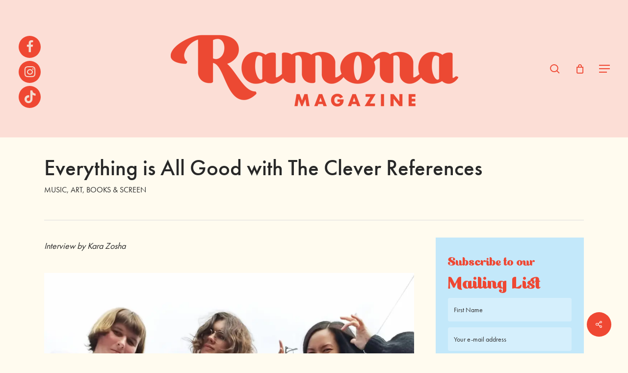

--- FILE ---
content_type: text/html; charset=UTF-8
request_url: https://ramonamag.com/2023/07/everything-is-all-good-with-the-clever-references/
body_size: 29550
content:
<!DOCTYPE html>

<html lang="en-GB" class="no-js">
<head>
	
	<meta charset="UTF-8">
	
	<meta name="viewport" content="width=device-width, initial-scale=1, maximum-scale=1, user-scalable=0" /><meta name='robots' content='index, follow, max-image-preview:large, max-snippet:-1, max-video-preview:-1' />
<script>window._wca = window._wca || [];</script>

	<!-- This site is optimized with the Yoast SEO plugin v26.8 - https://yoast.com/product/yoast-seo-wordpress/ -->
	<title>Everything is All Good with The Clever References - Ramona Magazine</title>
	<link rel="canonical" href="https://ramonamag.com/2023/07/everything-is-all-good-with-the-clever-references/" />
	<meta property="og:locale" content="en_GB" />
	<meta property="og:type" content="article" />
	<meta property="og:title" content="Everything is All Good with The Clever References - Ramona Magazine" />
	<meta property="og:description" content="Moving to Melbourne I knew it would be an artsy place filled with talented people, but little did I know the depth and significance of the music scene down here...." />
	<meta property="og:url" content="https://ramonamag.com/2023/07/everything-is-all-good-with-the-clever-references/" />
	<meta property="og:site_name" content="Ramona Magazine" />
	<meta property="article:published_time" content="2023-07-30T08:17:41+00:00" />
	<meta property="og:image" content="https://ramonamag.com/wp-content/uploads/2023/07/20230520_124013Flipped.jpg" />
	<meta property="og:image:width" content="2000" />
	<meta property="og:image:height" content="2000" />
	<meta property="og:image:type" content="image/jpeg" />
	<meta name="author" content="Ramona Magazine" />
	<meta name="twitter:card" content="summary_large_image" />
	<meta name="twitter:label1" content="Written by" />
	<meta name="twitter:data1" content="Ramona Magazine" />
	<meta name="twitter:label2" content="Estimated reading time" />
	<meta name="twitter:data2" content="10 minutes" />
	<script type="application/ld+json" class="yoast-schema-graph">{"@context":"https://schema.org","@graph":[{"@type":"Article","@id":"https://ramonamag.com/2023/07/everything-is-all-good-with-the-clever-references/#article","isPartOf":{"@id":"https://ramonamag.com/2023/07/everything-is-all-good-with-the-clever-references/"},"author":{"name":"Ramona Magazine","@id":"https://ramonamag.com/#/schema/person/877d1265b7ae55e211e6ff10a476b1dd"},"headline":"Everything is All Good with The Clever References","datePublished":"2023-07-30T08:17:41+00:00","mainEntityOfPage":{"@id":"https://ramonamag.com/2023/07/everything-is-all-good-with-the-clever-references/"},"wordCount":2181,"commentCount":0,"image":{"@id":"https://ramonamag.com/2023/07/everything-is-all-good-with-the-clever-references/#primaryimage"},"thumbnailUrl":"https://i0.wp.com/ramonamag.com/wp-content/uploads/2023/07/20230520_124013Flipped.jpg?fit=2000%2C2000&ssl=1","keywords":["Arts and Culture","Kara Zosha","Music","The Clever References"],"articleSection":["MUSIC, ART, BOOKS &amp; SCREEN"],"inLanguage":"en-GB","potentialAction":[{"@type":"CommentAction","name":"Comment","target":["https://ramonamag.com/2023/07/everything-is-all-good-with-the-clever-references/#respond"]}]},{"@type":"WebPage","@id":"https://ramonamag.com/2023/07/everything-is-all-good-with-the-clever-references/","url":"https://ramonamag.com/2023/07/everything-is-all-good-with-the-clever-references/","name":"Everything is All Good with The Clever References - Ramona Magazine","isPartOf":{"@id":"https://ramonamag.com/#website"},"primaryImageOfPage":{"@id":"https://ramonamag.com/2023/07/everything-is-all-good-with-the-clever-references/#primaryimage"},"image":{"@id":"https://ramonamag.com/2023/07/everything-is-all-good-with-the-clever-references/#primaryimage"},"thumbnailUrl":"https://i0.wp.com/ramonamag.com/wp-content/uploads/2023/07/20230520_124013Flipped.jpg?fit=2000%2C2000&ssl=1","datePublished":"2023-07-30T08:17:41+00:00","author":{"@id":"https://ramonamag.com/#/schema/person/877d1265b7ae55e211e6ff10a476b1dd"},"breadcrumb":{"@id":"https://ramonamag.com/2023/07/everything-is-all-good-with-the-clever-references/#breadcrumb"},"inLanguage":"en-GB","potentialAction":[{"@type":"ReadAction","target":["https://ramonamag.com/2023/07/everything-is-all-good-with-the-clever-references/"]}]},{"@type":"ImageObject","inLanguage":"en-GB","@id":"https://ramonamag.com/2023/07/everything-is-all-good-with-the-clever-references/#primaryimage","url":"https://i0.wp.com/ramonamag.com/wp-content/uploads/2023/07/20230520_124013Flipped.jpg?fit=2000%2C2000&ssl=1","contentUrl":"https://i0.wp.com/ramonamag.com/wp-content/uploads/2023/07/20230520_124013Flipped.jpg?fit=2000%2C2000&ssl=1","width":2000,"height":2000},{"@type":"BreadcrumbList","@id":"https://ramonamag.com/2023/07/everything-is-all-good-with-the-clever-references/#breadcrumb","itemListElement":[{"@type":"ListItem","position":1,"name":"Home","item":"https://ramonamag.com/"},{"@type":"ListItem","position":2,"name":"Everything is All Good with The Clever References"}]},{"@type":"WebSite","@id":"https://ramonamag.com/#website","url":"https://ramonamag.com/","name":"Ramona Magazine","description":"A progressive, story sharing magazine for women","potentialAction":[{"@type":"SearchAction","target":{"@type":"EntryPoint","urlTemplate":"https://ramonamag.com/?s={search_term_string}"},"query-input":{"@type":"PropertyValueSpecification","valueRequired":true,"valueName":"search_term_string"}}],"inLanguage":"en-GB"},{"@type":"Person","@id":"https://ramonamag.com/#/schema/person/877d1265b7ae55e211e6ff10a476b1dd","name":"Ramona Magazine","url":"https://ramonamag.com/author/freya/"}]}</script>
	<!-- / Yoast SEO plugin. -->


<link rel='dns-prefetch' href='//stats.wp.com' />
<link rel='dns-prefetch' href='//fonts.googleapis.com' />
<link rel='dns-prefetch' href='//v0.wordpress.com' />
<link rel='preconnect' href='//i0.wp.com' />
<link rel='preconnect' href='//c0.wp.com' />
<link rel="alternate" type="application/rss+xml" title="Ramona Magazine &raquo; Feed" href="https://ramonamag.com/feed/" />
<link rel="alternate" type="application/rss+xml" title="Ramona Magazine &raquo; Comments Feed" href="https://ramonamag.com/comments/feed/" />
<link rel="alternate" type="application/rss+xml" title="Ramona Magazine &raquo; Everything is All Good with The Clever References Comments Feed" href="https://ramonamag.com/2023/07/everything-is-all-good-with-the-clever-references/feed/" />
<link rel="alternate" title="oEmbed (JSON)" type="application/json+oembed" href="https://ramonamag.com/wp-json/oembed/1.0/embed?url=https%3A%2F%2Framonamag.com%2F2023%2F07%2Feverything-is-all-good-with-the-clever-references%2F" />
<link rel="alternate" title="oEmbed (XML)" type="text/xml+oembed" href="https://ramonamag.com/wp-json/oembed/1.0/embed?url=https%3A%2F%2Framonamag.com%2F2023%2F07%2Feverything-is-all-good-with-the-clever-references%2F&#038;format=xml" />
<style id='wp-img-auto-sizes-contain-inline-css' type='text/css'>
img:is([sizes=auto i],[sizes^="auto," i]){contain-intrinsic-size:3000px 1500px}
/*# sourceURL=wp-img-auto-sizes-contain-inline-css */
</style>
<link rel='stylesheet' id='sbi_styles-css' href='https://ramonamag.com/wp-content/plugins/instagram-feed/css/sbi-styles.min.css?ver=6.10.0' type='text/css' media='all' />
<style id='wp-emoji-styles-inline-css' type='text/css'>

	img.wp-smiley, img.emoji {
		display: inline !important;
		border: none !important;
		box-shadow: none !important;
		height: 1em !important;
		width: 1em !important;
		margin: 0 0.07em !important;
		vertical-align: -0.1em !important;
		background: none !important;
		padding: 0 !important;
	}
/*# sourceURL=wp-emoji-styles-inline-css */
</style>
<style id='wp-block-library-inline-css' type='text/css'>
:root{--wp-block-synced-color:#7a00df;--wp-block-synced-color--rgb:122,0,223;--wp-bound-block-color:var(--wp-block-synced-color);--wp-editor-canvas-background:#ddd;--wp-admin-theme-color:#007cba;--wp-admin-theme-color--rgb:0,124,186;--wp-admin-theme-color-darker-10:#006ba1;--wp-admin-theme-color-darker-10--rgb:0,107,160.5;--wp-admin-theme-color-darker-20:#005a87;--wp-admin-theme-color-darker-20--rgb:0,90,135;--wp-admin-border-width-focus:2px}@media (min-resolution:192dpi){:root{--wp-admin-border-width-focus:1.5px}}.wp-element-button{cursor:pointer}:root .has-very-light-gray-background-color{background-color:#eee}:root .has-very-dark-gray-background-color{background-color:#313131}:root .has-very-light-gray-color{color:#eee}:root .has-very-dark-gray-color{color:#313131}:root .has-vivid-green-cyan-to-vivid-cyan-blue-gradient-background{background:linear-gradient(135deg,#00d084,#0693e3)}:root .has-purple-crush-gradient-background{background:linear-gradient(135deg,#34e2e4,#4721fb 50%,#ab1dfe)}:root .has-hazy-dawn-gradient-background{background:linear-gradient(135deg,#faaca8,#dad0ec)}:root .has-subdued-olive-gradient-background{background:linear-gradient(135deg,#fafae1,#67a671)}:root .has-atomic-cream-gradient-background{background:linear-gradient(135deg,#fdd79a,#004a59)}:root .has-nightshade-gradient-background{background:linear-gradient(135deg,#330968,#31cdcf)}:root .has-midnight-gradient-background{background:linear-gradient(135deg,#020381,#2874fc)}:root{--wp--preset--font-size--normal:16px;--wp--preset--font-size--huge:42px}.has-regular-font-size{font-size:1em}.has-larger-font-size{font-size:2.625em}.has-normal-font-size{font-size:var(--wp--preset--font-size--normal)}.has-huge-font-size{font-size:var(--wp--preset--font-size--huge)}.has-text-align-center{text-align:center}.has-text-align-left{text-align:left}.has-text-align-right{text-align:right}.has-fit-text{white-space:nowrap!important}#end-resizable-editor-section{display:none}.aligncenter{clear:both}.items-justified-left{justify-content:flex-start}.items-justified-center{justify-content:center}.items-justified-right{justify-content:flex-end}.items-justified-space-between{justify-content:space-between}.screen-reader-text{border:0;clip-path:inset(50%);height:1px;margin:-1px;overflow:hidden;padding:0;position:absolute;width:1px;word-wrap:normal!important}.screen-reader-text:focus{background-color:#ddd;clip-path:none;color:#444;display:block;font-size:1em;height:auto;left:5px;line-height:normal;padding:15px 23px 14px;text-decoration:none;top:5px;width:auto;z-index:100000}html :where(.has-border-color){border-style:solid}html :where([style*=border-top-color]){border-top-style:solid}html :where([style*=border-right-color]){border-right-style:solid}html :where([style*=border-bottom-color]){border-bottom-style:solid}html :where([style*=border-left-color]){border-left-style:solid}html :where([style*=border-width]){border-style:solid}html :where([style*=border-top-width]){border-top-style:solid}html :where([style*=border-right-width]){border-right-style:solid}html :where([style*=border-bottom-width]){border-bottom-style:solid}html :where([style*=border-left-width]){border-left-style:solid}html :where(img[class*=wp-image-]){height:auto;max-width:100%}:where(figure){margin:0 0 1em}html :where(.is-position-sticky){--wp-admin--admin-bar--position-offset:var(--wp-admin--admin-bar--height,0px)}@media screen and (max-width:600px){html :where(.is-position-sticky){--wp-admin--admin-bar--position-offset:0px}}

/*# sourceURL=wp-block-library-inline-css */
</style><style id='global-styles-inline-css' type='text/css'>
:root{--wp--preset--aspect-ratio--square: 1;--wp--preset--aspect-ratio--4-3: 4/3;--wp--preset--aspect-ratio--3-4: 3/4;--wp--preset--aspect-ratio--3-2: 3/2;--wp--preset--aspect-ratio--2-3: 2/3;--wp--preset--aspect-ratio--16-9: 16/9;--wp--preset--aspect-ratio--9-16: 9/16;--wp--preset--color--black: #000000;--wp--preset--color--cyan-bluish-gray: #abb8c3;--wp--preset--color--white: #ffffff;--wp--preset--color--pale-pink: #f78da7;--wp--preset--color--vivid-red: #cf2e2e;--wp--preset--color--luminous-vivid-orange: #ff6900;--wp--preset--color--luminous-vivid-amber: #fcb900;--wp--preset--color--light-green-cyan: #7bdcb5;--wp--preset--color--vivid-green-cyan: #00d084;--wp--preset--color--pale-cyan-blue: #8ed1fc;--wp--preset--color--vivid-cyan-blue: #0693e3;--wp--preset--color--vivid-purple: #9b51e0;--wp--preset--gradient--vivid-cyan-blue-to-vivid-purple: linear-gradient(135deg,rgb(6,147,227) 0%,rgb(155,81,224) 100%);--wp--preset--gradient--light-green-cyan-to-vivid-green-cyan: linear-gradient(135deg,rgb(122,220,180) 0%,rgb(0,208,130) 100%);--wp--preset--gradient--luminous-vivid-amber-to-luminous-vivid-orange: linear-gradient(135deg,rgb(252,185,0) 0%,rgb(255,105,0) 100%);--wp--preset--gradient--luminous-vivid-orange-to-vivid-red: linear-gradient(135deg,rgb(255,105,0) 0%,rgb(207,46,46) 100%);--wp--preset--gradient--very-light-gray-to-cyan-bluish-gray: linear-gradient(135deg,rgb(238,238,238) 0%,rgb(169,184,195) 100%);--wp--preset--gradient--cool-to-warm-spectrum: linear-gradient(135deg,rgb(74,234,220) 0%,rgb(151,120,209) 20%,rgb(207,42,186) 40%,rgb(238,44,130) 60%,rgb(251,105,98) 80%,rgb(254,248,76) 100%);--wp--preset--gradient--blush-light-purple: linear-gradient(135deg,rgb(255,206,236) 0%,rgb(152,150,240) 100%);--wp--preset--gradient--blush-bordeaux: linear-gradient(135deg,rgb(254,205,165) 0%,rgb(254,45,45) 50%,rgb(107,0,62) 100%);--wp--preset--gradient--luminous-dusk: linear-gradient(135deg,rgb(255,203,112) 0%,rgb(199,81,192) 50%,rgb(65,88,208) 100%);--wp--preset--gradient--pale-ocean: linear-gradient(135deg,rgb(255,245,203) 0%,rgb(182,227,212) 50%,rgb(51,167,181) 100%);--wp--preset--gradient--electric-grass: linear-gradient(135deg,rgb(202,248,128) 0%,rgb(113,206,126) 100%);--wp--preset--gradient--midnight: linear-gradient(135deg,rgb(2,3,129) 0%,rgb(40,116,252) 100%);--wp--preset--font-size--small: 13px;--wp--preset--font-size--medium: 20px;--wp--preset--font-size--large: 36px;--wp--preset--font-size--x-large: 42px;--wp--preset--spacing--20: 0.44rem;--wp--preset--spacing--30: 0.67rem;--wp--preset--spacing--40: 1rem;--wp--preset--spacing--50: 1.5rem;--wp--preset--spacing--60: 2.25rem;--wp--preset--spacing--70: 3.38rem;--wp--preset--spacing--80: 5.06rem;--wp--preset--shadow--natural: 6px 6px 9px rgba(0, 0, 0, 0.2);--wp--preset--shadow--deep: 12px 12px 50px rgba(0, 0, 0, 0.4);--wp--preset--shadow--sharp: 6px 6px 0px rgba(0, 0, 0, 0.2);--wp--preset--shadow--outlined: 6px 6px 0px -3px rgb(255, 255, 255), 6px 6px rgb(0, 0, 0);--wp--preset--shadow--crisp: 6px 6px 0px rgb(0, 0, 0);}:root { --wp--style--global--content-size: 1300px;--wp--style--global--wide-size: 1300px; }:where(body) { margin: 0; }.wp-site-blocks > .alignleft { float: left; margin-right: 2em; }.wp-site-blocks > .alignright { float: right; margin-left: 2em; }.wp-site-blocks > .aligncenter { justify-content: center; margin-left: auto; margin-right: auto; }:where(.is-layout-flex){gap: 0.5em;}:where(.is-layout-grid){gap: 0.5em;}.is-layout-flow > .alignleft{float: left;margin-inline-start: 0;margin-inline-end: 2em;}.is-layout-flow > .alignright{float: right;margin-inline-start: 2em;margin-inline-end: 0;}.is-layout-flow > .aligncenter{margin-left: auto !important;margin-right: auto !important;}.is-layout-constrained > .alignleft{float: left;margin-inline-start: 0;margin-inline-end: 2em;}.is-layout-constrained > .alignright{float: right;margin-inline-start: 2em;margin-inline-end: 0;}.is-layout-constrained > .aligncenter{margin-left: auto !important;margin-right: auto !important;}.is-layout-constrained > :where(:not(.alignleft):not(.alignright):not(.alignfull)){max-width: var(--wp--style--global--content-size);margin-left: auto !important;margin-right: auto !important;}.is-layout-constrained > .alignwide{max-width: var(--wp--style--global--wide-size);}body .is-layout-flex{display: flex;}.is-layout-flex{flex-wrap: wrap;align-items: center;}.is-layout-flex > :is(*, div){margin: 0;}body .is-layout-grid{display: grid;}.is-layout-grid > :is(*, div){margin: 0;}body{padding-top: 0px;padding-right: 0px;padding-bottom: 0px;padding-left: 0px;}:root :where(.wp-element-button, .wp-block-button__link){background-color: #32373c;border-width: 0;color: #fff;font-family: inherit;font-size: inherit;font-style: inherit;font-weight: inherit;letter-spacing: inherit;line-height: inherit;padding-top: calc(0.667em + 2px);padding-right: calc(1.333em + 2px);padding-bottom: calc(0.667em + 2px);padding-left: calc(1.333em + 2px);text-decoration: none;text-transform: inherit;}.has-black-color{color: var(--wp--preset--color--black) !important;}.has-cyan-bluish-gray-color{color: var(--wp--preset--color--cyan-bluish-gray) !important;}.has-white-color{color: var(--wp--preset--color--white) !important;}.has-pale-pink-color{color: var(--wp--preset--color--pale-pink) !important;}.has-vivid-red-color{color: var(--wp--preset--color--vivid-red) !important;}.has-luminous-vivid-orange-color{color: var(--wp--preset--color--luminous-vivid-orange) !important;}.has-luminous-vivid-amber-color{color: var(--wp--preset--color--luminous-vivid-amber) !important;}.has-light-green-cyan-color{color: var(--wp--preset--color--light-green-cyan) !important;}.has-vivid-green-cyan-color{color: var(--wp--preset--color--vivid-green-cyan) !important;}.has-pale-cyan-blue-color{color: var(--wp--preset--color--pale-cyan-blue) !important;}.has-vivid-cyan-blue-color{color: var(--wp--preset--color--vivid-cyan-blue) !important;}.has-vivid-purple-color{color: var(--wp--preset--color--vivid-purple) !important;}.has-black-background-color{background-color: var(--wp--preset--color--black) !important;}.has-cyan-bluish-gray-background-color{background-color: var(--wp--preset--color--cyan-bluish-gray) !important;}.has-white-background-color{background-color: var(--wp--preset--color--white) !important;}.has-pale-pink-background-color{background-color: var(--wp--preset--color--pale-pink) !important;}.has-vivid-red-background-color{background-color: var(--wp--preset--color--vivid-red) !important;}.has-luminous-vivid-orange-background-color{background-color: var(--wp--preset--color--luminous-vivid-orange) !important;}.has-luminous-vivid-amber-background-color{background-color: var(--wp--preset--color--luminous-vivid-amber) !important;}.has-light-green-cyan-background-color{background-color: var(--wp--preset--color--light-green-cyan) !important;}.has-vivid-green-cyan-background-color{background-color: var(--wp--preset--color--vivid-green-cyan) !important;}.has-pale-cyan-blue-background-color{background-color: var(--wp--preset--color--pale-cyan-blue) !important;}.has-vivid-cyan-blue-background-color{background-color: var(--wp--preset--color--vivid-cyan-blue) !important;}.has-vivid-purple-background-color{background-color: var(--wp--preset--color--vivid-purple) !important;}.has-black-border-color{border-color: var(--wp--preset--color--black) !important;}.has-cyan-bluish-gray-border-color{border-color: var(--wp--preset--color--cyan-bluish-gray) !important;}.has-white-border-color{border-color: var(--wp--preset--color--white) !important;}.has-pale-pink-border-color{border-color: var(--wp--preset--color--pale-pink) !important;}.has-vivid-red-border-color{border-color: var(--wp--preset--color--vivid-red) !important;}.has-luminous-vivid-orange-border-color{border-color: var(--wp--preset--color--luminous-vivid-orange) !important;}.has-luminous-vivid-amber-border-color{border-color: var(--wp--preset--color--luminous-vivid-amber) !important;}.has-light-green-cyan-border-color{border-color: var(--wp--preset--color--light-green-cyan) !important;}.has-vivid-green-cyan-border-color{border-color: var(--wp--preset--color--vivid-green-cyan) !important;}.has-pale-cyan-blue-border-color{border-color: var(--wp--preset--color--pale-cyan-blue) !important;}.has-vivid-cyan-blue-border-color{border-color: var(--wp--preset--color--vivid-cyan-blue) !important;}.has-vivid-purple-border-color{border-color: var(--wp--preset--color--vivid-purple) !important;}.has-vivid-cyan-blue-to-vivid-purple-gradient-background{background: var(--wp--preset--gradient--vivid-cyan-blue-to-vivid-purple) !important;}.has-light-green-cyan-to-vivid-green-cyan-gradient-background{background: var(--wp--preset--gradient--light-green-cyan-to-vivid-green-cyan) !important;}.has-luminous-vivid-amber-to-luminous-vivid-orange-gradient-background{background: var(--wp--preset--gradient--luminous-vivid-amber-to-luminous-vivid-orange) !important;}.has-luminous-vivid-orange-to-vivid-red-gradient-background{background: var(--wp--preset--gradient--luminous-vivid-orange-to-vivid-red) !important;}.has-very-light-gray-to-cyan-bluish-gray-gradient-background{background: var(--wp--preset--gradient--very-light-gray-to-cyan-bluish-gray) !important;}.has-cool-to-warm-spectrum-gradient-background{background: var(--wp--preset--gradient--cool-to-warm-spectrum) !important;}.has-blush-light-purple-gradient-background{background: var(--wp--preset--gradient--blush-light-purple) !important;}.has-blush-bordeaux-gradient-background{background: var(--wp--preset--gradient--blush-bordeaux) !important;}.has-luminous-dusk-gradient-background{background: var(--wp--preset--gradient--luminous-dusk) !important;}.has-pale-ocean-gradient-background{background: var(--wp--preset--gradient--pale-ocean) !important;}.has-electric-grass-gradient-background{background: var(--wp--preset--gradient--electric-grass) !important;}.has-midnight-gradient-background{background: var(--wp--preset--gradient--midnight) !important;}.has-small-font-size{font-size: var(--wp--preset--font-size--small) !important;}.has-medium-font-size{font-size: var(--wp--preset--font-size--medium) !important;}.has-large-font-size{font-size: var(--wp--preset--font-size--large) !important;}.has-x-large-font-size{font-size: var(--wp--preset--font-size--x-large) !important;}
/*# sourceURL=global-styles-inline-css */
</style>

<link rel='stylesheet' id='salient-social-css' href='https://ramonamag.com/wp-content/plugins/salient-social/css/style.css?ver=1.2.6' type='text/css' media='all' />
<style id='salient-social-inline-css' type='text/css'>

  .sharing-default-minimal .nectar-love.loved,
  body .nectar-social[data-color-override="override"].fixed > a:before, 
  body .nectar-social[data-color-override="override"].fixed .nectar-social-inner a,
  .sharing-default-minimal .nectar-social[data-color-override="override"] .nectar-social-inner a:hover,
  .nectar-social.vertical[data-color-override="override"] .nectar-social-inner a:hover {
    background-color: #ef4833;
  }
  .nectar-social.hover .nectar-love.loved,
  .nectar-social.hover > .nectar-love-button a:hover,
  .nectar-social[data-color-override="override"].hover > div a:hover,
  #single-below-header .nectar-social[data-color-override="override"].hover > div a:hover,
  .nectar-social[data-color-override="override"].hover .share-btn:hover,
  .sharing-default-minimal .nectar-social[data-color-override="override"] .nectar-social-inner a {
    border-color: #ef4833;
  }
  #single-below-header .nectar-social.hover .nectar-love.loved i,
  #single-below-header .nectar-social.hover[data-color-override="override"] a:hover,
  #single-below-header .nectar-social.hover[data-color-override="override"] a:hover i,
  #single-below-header .nectar-social.hover .nectar-love-button a:hover i,
  .nectar-love:hover i,
  .hover .nectar-love:hover .total_loves,
  .nectar-love.loved i,
  .nectar-social.hover .nectar-love.loved .total_loves,
  .nectar-social.hover .share-btn:hover, 
  .nectar-social[data-color-override="override"].hover .nectar-social-inner a:hover,
  .nectar-social[data-color-override="override"].hover > div:hover span,
  .sharing-default-minimal .nectar-social[data-color-override="override"] .nectar-social-inner a:not(:hover) i,
  .sharing-default-minimal .nectar-social[data-color-override="override"] .nectar-social-inner a:not(:hover) {
    color: #ef4833;
  }
/*# sourceURL=salient-social-inline-css */
</style>
<link rel='stylesheet' id='SFSImainCss-css' href='https://ramonamag.com/wp-content/plugins/ultimate-social-media-icons/css/sfsi-style.css?ver=2.9.6' type='text/css' media='all' />
<link rel='stylesheet' id='wcaiocc-frontend-style-handle-css' href='https://ramonamag.com/wp-content/plugins/woocommerce-all-in-one-currency-converter/css/wcaiocc-frontend.min.css?ver=1535efacab25ea983f6ffd458f1e7985' type='text/css' media='all' />
<link rel='stylesheet' id='currency_converter_styles-css' href='https://ramonamag.com/wp-content/plugins/woocommerce-currency-converter-widget/assets/css/converter.css?ver=1535efacab25ea983f6ffd458f1e7985' type='text/css' media='all' />
<link rel='stylesheet' id='woocommerce-layout-css' href='https://c0.wp.com/p/woocommerce/10.4.3/assets/css/woocommerce-layout.css' type='text/css' media='all' />
<style id='woocommerce-layout-inline-css' type='text/css'>

	.infinite-scroll .woocommerce-pagination {
		display: none;
	}
/*# sourceURL=woocommerce-layout-inline-css */
</style>
<link rel='stylesheet' id='woocommerce-smallscreen-css' href='https://c0.wp.com/p/woocommerce/10.4.3/assets/css/woocommerce-smallscreen.css' type='text/css' media='only screen and (max-width: 768px)' />
<link rel='stylesheet' id='woocommerce-general-css' href='https://c0.wp.com/p/woocommerce/10.4.3/assets/css/woocommerce.css' type='text/css' media='all' />
<style id='woocommerce-inline-inline-css' type='text/css'>
.woocommerce form .form-row .required { visibility: visible; }
/*# sourceURL=woocommerce-inline-inline-css */
</style>
<link rel='stylesheet' id='woocommerce-nyp-css' href='https://ramonamag.com/wp-content/plugins/woocommerce-name-your-price/assets/css/name-your-price.css?ver=2.3.4' type='text/css' media='all' />
<link rel='stylesheet' id='font-awesome-css' href='https://ramonamag.com/wp-content/themes/salient/css/font-awesome-legacy.min.css?ver=4.7.1' type='text/css' media='all' />
<link rel='stylesheet' id='salient-grid-system-css' href='https://ramonamag.com/wp-content/themes/salient/css/build/grid-system.css?ver=17.4.1' type='text/css' media='all' />
<link rel='stylesheet' id='main-styles-css' href='https://ramonamag.com/wp-content/themes/salient/css/build/style.css?ver=17.4.1' type='text/css' media='all' />
<link rel='stylesheet' id='nectar-header-layout-centered-logo-between-menu-css' href='https://ramonamag.com/wp-content/themes/salient/css/build/header/header-layout-centered-logo-between-menu.css?ver=17.4.1' type='text/css' media='all' />
<link rel='stylesheet' id='nectar-single-styles-css' href='https://ramonamag.com/wp-content/themes/salient/css/build/single.css?ver=17.4.1' type='text/css' media='all' />
<link rel='stylesheet' id='nectar-element-recent-posts-css' href='https://ramonamag.com/wp-content/themes/salient/css/build/elements/element-recent-posts.css?ver=17.4.1' type='text/css' media='all' />
<link rel='stylesheet' id='nectar-brands-css' href='https://ramonamag.com/wp-content/themes/salient/css/nectar-brands.css?ver=17.4.1' type='text/css' media='all' />
<link rel='stylesheet' id='nectar_default_font_open_sans-css' href='https://fonts.googleapis.com/css?family=Open+Sans%3A300%2C400%2C600%2C700&#038;subset=latin%2Clatin-ext' type='text/css' media='all' />
<link rel='stylesheet' id='responsive-css' href='https://ramonamag.com/wp-content/themes/salient/css/build/responsive.css?ver=17.4.1' type='text/css' media='all' />
<link rel='stylesheet' id='nectar-product-style-classic-css' href='https://ramonamag.com/wp-content/themes/salient/css/build/third-party/woocommerce/product-style-classic.css?ver=17.4.1' type='text/css' media='all' />
<link rel='stylesheet' id='woocommerce-css' href='https://ramonamag.com/wp-content/themes/salient/css/build/woocommerce.css?ver=17.4.1' type='text/css' media='all' />
<link rel='stylesheet' id='skin-material-css' href='https://ramonamag.com/wp-content/themes/salient/css/build/skin-material.css?ver=17.4.1' type='text/css' media='all' />
<link rel='stylesheet' id='salient-wp-menu-dynamic-css' href='https://ramonamag.com/wp-content/uploads/salient/menu-dynamic.css?ver=31872' type='text/css' media='all' />
<link rel='stylesheet' id='nectar-widget-posts-css' href='https://ramonamag.com/wp-content/themes/salient/css/build/elements/widget-nectar-posts.css?ver=17.4.1' type='text/css' media='all' />
<link rel='stylesheet' id='dynamic-css-css' href='https://ramonamag.com/wp-content/themes/salient/css/salient-dynamic-styles.css?ver=49720' type='text/css' media='all' />
<style id='dynamic-css-inline-css' type='text/css'>
#header-space{background-color:#fffbef}@media only screen and (min-width:1000px){body #ajax-content-wrap.no-scroll{min-height:calc(100vh - 280px);height:calc(100vh - 280px)!important;}}@media only screen and (min-width:1000px){#page-header-wrap.fullscreen-header,#page-header-wrap.fullscreen-header #page-header-bg,html:not(.nectar-box-roll-loaded) .nectar-box-roll > #page-header-bg.fullscreen-header,.nectar_fullscreen_zoom_recent_projects,#nectar_fullscreen_rows:not(.afterLoaded) > div{height:calc(100vh - 279px);}.wpb_row.vc_row-o-full-height.top-level,.wpb_row.vc_row-o-full-height.top-level > .col.span_12{min-height:calc(100vh - 279px);}html:not(.nectar-box-roll-loaded) .nectar-box-roll > #page-header-bg.fullscreen-header{top:280px;}.nectar-slider-wrap[data-fullscreen="true"]:not(.loaded),.nectar-slider-wrap[data-fullscreen="true"]:not(.loaded) .swiper-container{height:calc(100vh - 278px)!important;}.admin-bar .nectar-slider-wrap[data-fullscreen="true"]:not(.loaded),.admin-bar .nectar-slider-wrap[data-fullscreen="true"]:not(.loaded) .swiper-container{height:calc(100vh - 278px - 32px)!important;}}.admin-bar[class*="page-template-template-no-header"] .wpb_row.vc_row-o-full-height.top-level,.admin-bar[class*="page-template-template-no-header"] .wpb_row.vc_row-o-full-height.top-level > .col.span_12{min-height:calc(100vh - 32px);}body[class*="page-template-template-no-header"] .wpb_row.vc_row-o-full-height.top-level,body[class*="page-template-template-no-header"] .wpb_row.vc_row-o-full-height.top-level > .col.span_12{min-height:100vh;}@media only screen and (max-width:999px){.using-mobile-browser #nectar_fullscreen_rows:not(.afterLoaded):not([data-mobile-disable="on"]) > div{height:calc(100vh - 166px);}.using-mobile-browser .wpb_row.vc_row-o-full-height.top-level,.using-mobile-browser .wpb_row.vc_row-o-full-height.top-level > .col.span_12,[data-permanent-transparent="1"].using-mobile-browser .wpb_row.vc_row-o-full-height.top-level,[data-permanent-transparent="1"].using-mobile-browser .wpb_row.vc_row-o-full-height.top-level > .col.span_12{min-height:calc(100vh - 166px);}html:not(.nectar-box-roll-loaded) .nectar-box-roll > #page-header-bg.fullscreen-header,.nectar_fullscreen_zoom_recent_projects,.nectar-slider-wrap[data-fullscreen="true"]:not(.loaded),.nectar-slider-wrap[data-fullscreen="true"]:not(.loaded) .swiper-container,#nectar_fullscreen_rows:not(.afterLoaded):not([data-mobile-disable="on"]) > div{height:calc(100vh - 113px);}.wpb_row.vc_row-o-full-height.top-level,.wpb_row.vc_row-o-full-height.top-level > .col.span_12{min-height:calc(100vh - 113px);}body[data-transparent-header="false"] #ajax-content-wrap.no-scroll{min-height:calc(100vh - 113px);height:calc(100vh - 113px);}}.post-type-archive-product.woocommerce .container-wrap,.tax-product_cat.woocommerce .container-wrap{background-color:#f6f6f6;}.woocommerce.single-product #single-meta{position:relative!important;top:0!important;margin:0;left:8px;height:auto;}.woocommerce.single-product #single-meta:after{display:block;content:" ";clear:both;height:1px;}.woocommerce ul.products li.product.material,.woocommerce-page ul.products li.product.material{background-color:#ffffff;}.woocommerce ul.products li.product.minimal .product-wrap,.woocommerce ul.products li.product.minimal .background-color-expand,.woocommerce-page ul.products li.product.minimal .product-wrap,.woocommerce-page ul.products li.product.minimal .background-color-expand{background-color:#ffffff;}.screen-reader-text,.nectar-skip-to-content:not(:focus){border:0;clip:rect(1px,1px,1px,1px);clip-path:inset(50%);height:1px;margin:-1px;overflow:hidden;padding:0;position:absolute!important;width:1px;word-wrap:normal!important;}.row .col img:not([srcset]){width:auto;}.row .col img.img-with-animation.nectar-lazy:not([srcset]){width:100%;}
/*# sourceURL=dynamic-css-inline-css */
</style>
<link rel='stylesheet' id='salient-child-style-css' href='https://ramonamag.com/wp-content/themes/salient-child/style.css?ver=17.4.1' type='text/css' media='all' />
<link rel='stylesheet' id='redux-google-fonts-salient_redux-css' href='https://fonts.googleapis.com/css?family=futura-pt%2C+sans-serif%3A700%2C400&#038;ver=1535efacab25ea983f6ffd458f1e7985' type='text/css' media='all' />
<link rel='stylesheet' id='jetpack-swiper-library-css' href='https://c0.wp.com/p/jetpack/15.4/_inc/blocks/swiper.css' type='text/css' media='all' />
<link rel='stylesheet' id='jetpack-carousel-css' href='https://c0.wp.com/p/jetpack/15.4/modules/carousel/jetpack-carousel.css' type='text/css' media='all' />
<script type="text/javascript" src="https://c0.wp.com/c/6.9/wp-includes/js/jquery/jquery.min.js" id="jquery-core-js"></script>
<script type="text/javascript" src="https://c0.wp.com/c/6.9/wp-includes/js/jquery/jquery-migrate.min.js" id="jquery-migrate-js"></script>
<script type="text/javascript" id="wcaiocc-frontend-script-handle-js-extra">
/* <![CDATA[ */
var wcaiocc_vars_data = {"ajaxurl":"https://ramonamag.com/wp-admin/admin-ajax.php","currency_change_key":"wcaiocc_change_currency_code","currency_changed":"1","conversion_method":"reference","base_currency":"AUD","base_currency_data":{"code":"AUD","name":"Australian dollar","symbol":"&#36;","position":"left","thousand_separator":",","decimal_separator":".","number_decimals":2},"currency":"AUD","currency_data":{"order":1,"name":"Australian dollar","symbol":"&#36;","position":"left","thousand_separator":",","decimal_separator":".","number_decimals":2,"rate":"1","api":"yahoo"},"wc_version":"10.4.3","js_price_slider":"1","wp_nonce":"4b10817c57"};
//# sourceURL=wcaiocc-frontend-script-handle-js-extra
/* ]]> */
</script>
<script type="text/javascript" src="https://ramonamag.com/wp-content/plugins/woocommerce-all-in-one-currency-converter/js/wcaiocc-frontend.min.js?ver=1535efacab25ea983f6ffd458f1e7985" id="wcaiocc-frontend-script-handle-js"></script>
<script type="text/javascript" src="https://c0.wp.com/p/woocommerce/10.4.3/assets/js/jquery-blockui/jquery.blockUI.min.js" id="wc-jquery-blockui-js" defer="defer" data-wp-strategy="defer"></script>
<script type="text/javascript" src="https://c0.wp.com/p/woocommerce/10.4.3/assets/js/js-cookie/js.cookie.min.js" id="wc-js-cookie-js" defer="defer" data-wp-strategy="defer"></script>
<script type="text/javascript" id="woocommerce-js-extra">
/* <![CDATA[ */
var woocommerce_params = {"ajax_url":"/wp-admin/admin-ajax.php","wc_ajax_url":"/?wc-ajax=%%endpoint%%","i18n_password_show":"Show password","i18n_password_hide":"Hide password"};
//# sourceURL=woocommerce-js-extra
/* ]]> */
</script>
<script type="text/javascript" src="https://c0.wp.com/p/woocommerce/10.4.3/assets/js/frontend/woocommerce.min.js" id="woocommerce-js" defer="defer" data-wp-strategy="defer"></script>
<script type="text/javascript" src="https://stats.wp.com/s-202604.js" id="woocommerce-analytics-js" defer="defer" data-wp-strategy="defer"></script>
<script></script><link rel="https://api.w.org/" href="https://ramonamag.com/wp-json/" /><link rel="alternate" title="JSON" type="application/json" href="https://ramonamag.com/wp-json/wp/v2/posts/22986" /><link rel="EditURI" type="application/rsd+xml" title="RSD" href="https://ramonamag.com/xmlrpc.php?rsd" />

<link rel='shortlink' href='https://wp.me/p8RM6B-5YK' />
<meta name="follow.[base64]" content="R1BrTsPWpBXZH7NFFsAy"/>	<style>img#wpstats{display:none}</style>
		<!-- Analytics by WP Statistics - https://wp-statistics.com -->
<script type="text/javascript"> var root = document.getElementsByTagName( "html" )[0]; root.setAttribute( "class", "js" ); </script><!-- Google tag (gtag.js) --> <script async src="https://www.googletagmanager.com/gtag/js?id=G-HYLQN3LNY4"></script> <script> window.dataLayer = window.dataLayer || []; function gtag(){dataLayer.push(arguments);} gtag('js', new Date()); gtag('config', 'G-HYLQN3LNY4'); </script>	<noscript><style>.woocommerce-product-gallery{ opacity: 1 !important; }</style></noscript>
	<meta name="generator" content="Powered by WPBakery Page Builder - drag and drop page builder for WordPress."/>
<link rel="icon" href="https://i0.wp.com/ramonamag.com/wp-content/uploads/2022/06/cropped-Round-Logo1-02-1.png?fit=32%2C32&#038;ssl=1" sizes="32x32" />
<link rel="icon" href="https://i0.wp.com/ramonamag.com/wp-content/uploads/2022/06/cropped-Round-Logo1-02-1.png?fit=192%2C192&#038;ssl=1" sizes="192x192" />
<link rel="apple-touch-icon" href="https://i0.wp.com/ramonamag.com/wp-content/uploads/2022/06/cropped-Round-Logo1-02-1.png?fit=180%2C180&#038;ssl=1" />
<meta name="msapplication-TileImage" content="https://i0.wp.com/ramonamag.com/wp-content/uploads/2022/06/cropped-Round-Logo1-02-1.png?fit=270%2C270&#038;ssl=1" />
<!-- BEGIN Adobe Fonts for WordPress --><link rel="stylesheet" href="https://use.typekit.net/uyo1qdf.css"><!-- END Adobe Fonts for WordPress -->		<style type="text/css" id="wp-custom-css">
			.wc-proceed-to-checkout {
    float: right; 
		width:50%;	
  	margin-top:15px;
}


#custom_html-7,
#custom_html-8,
#custom_html-9,
#custom_html-10{margin-bottom: 10px !important;}


@media only screen and (max-width: 1000px){
	.wc-proceed-to-checkout{width:100% !important;	margin-top:25px; 
float: none;}
}

.single.single-post .heading-title[data-header-style=default] h1 {max-width: none !important;}

.woocommerce button.button:disabled, .woocommerce button.button:disabled[disabled]{opacity: 0.2;}

body:not(.ascend) .actions .coupon .button {opacity: 0.3;}


/* = = = = = =  
	
	DEAR RAMONA FORM
	
= = = = = =  */

.wpb_wrapper>div {
    margin-bottom: 0px;
}

#gform_wrapper_6 .textarea,
#gform_wrapper_6 input[type=text], #gform_wrapper_6 input[type=email] {background-color: rgba(255, 255, 255, 0.3); color: #111;}

#gform_wrapper_6 .textarea::placeholder{color: #333 !important; opacity: 1.0 !important;}
#gform_wrapper_6 .textarea::-webkit-input-placeholder{color: #333 !important; opacity: 1.0 !important;}
#gform_wrapper_6 .textarea:-ms-input-placeholder{color: #333 !important; opacity: 1.0 !important;}

#gform_wrapper_6 input[type=text]::placeholder{color: #333 !important; opacity: 1.0 !important;}
#gform_wrapper_6 input[type=text]::-webkit-input-placeholder{color: #333 !important; opacity: 1.0 !important;}
#gform_wrapper_6 input[type=text]:-ms-input-placeholder{color: #333 !important; opacity: 1.0 !important;}

#gform_wrapper_6 input[type=email]::placeholder{color: #333 !important; opacity: 1.0 !important;} 
#gform_wrapper_6 input[type=email]::-webkit-input-placeholder{color: #333 !important; opacity: 1.0 !important;} 
#gform_wrapper_6 input[type=email]:-ms-input-placeholder {color: #333 !important; opacity: 1.0 !important;}

#gform_wrapper_6 input[type="submit"] {background-color: #000 !important; border-radius: 4px !important; }
		</style>
		<noscript><style> .wpb_animate_when_almost_visible { opacity: 1; }</style></noscript>	
	<link href="https://ramonamag.com/wp-content/themes/salient-child/stylesheet.css" rel="stylesheet">
	
	
<link rel='stylesheet' id='wc-stripe-blocks-checkout-style-css' href='https://ramonamag.com/wp-content/plugins/woocommerce-gateway-stripe/build/upe-blocks.css?ver=5149cca93b0373758856' type='text/css' media='all' />
<link rel='stylesheet' id='wc-blocks-style-css' href='https://c0.wp.com/p/woocommerce/10.4.3/assets/client/blocks/wc-blocks.css' type='text/css' media='all' />
<link data-pagespeed-no-defer data-nowprocket data-wpacu-skip data-no-optimize data-noptimize rel='stylesheet' id='main-styles-non-critical-css' href='https://ramonamag.com/wp-content/themes/salient/css/build/style-non-critical.css?ver=17.4.1' type='text/css' media='all' />
<link data-pagespeed-no-defer data-nowprocket data-wpacu-skip data-no-optimize data-noptimize rel='stylesheet' id='nectar-woocommerce-non-critical-css' href='https://ramonamag.com/wp-content/themes/salient/css/build/third-party/woocommerce/woocommerce-non-critical.css?ver=17.4.1' type='text/css' media='all' />
<link data-pagespeed-no-defer data-nowprocket data-wpacu-skip data-no-optimize data-noptimize rel='stylesheet' id='fancyBox-css' href='https://ramonamag.com/wp-content/themes/salient/css/build/plugins/jquery.fancybox.css?ver=3.3.1' type='text/css' media='all' />
<link data-pagespeed-no-defer data-nowprocket data-wpacu-skip data-no-optimize data-noptimize rel='stylesheet' id='nectar-ocm-core-css' href='https://ramonamag.com/wp-content/themes/salient/css/build/off-canvas/core.css?ver=17.4.1' type='text/css' media='all' />
<link data-pagespeed-no-defer data-nowprocket data-wpacu-skip data-no-optimize data-noptimize rel='stylesheet' id='nectar-ocm-slide-out-right-hover-css' href='https://ramonamag.com/wp-content/themes/salient/css/build/off-canvas/slide-out-right-hover.css?ver=17.4.1' type='text/css' media='all' />
</head>


<body class="wp-singular post-template-default single single-post postid-22986 single-format-standard wp-theme-salient wp-child-theme-salient-child theme-salient sfsi_actvite_theme_default woocommerce-no-js material wpb-js-composer js-comp-ver-8.4.2 vc_responsive" data-footer-reveal="false" data-footer-reveal-shadow="none" data-header-format="centered-logo-between-menu" data-body-border="off" data-boxed-style="" data-header-breakpoint="1000" data-dropdown-style="minimal" data-cae="easeOutCubic" data-cad="750" data-megamenu-width="contained" data-aie="none" data-ls="fancybox" data-apte="standard" data-hhun="0" data-fancy-form-rcs="default" data-form-style="default" data-form-submit="regular" data-is="minimal" data-button-style="rounded" data-user-account-button="false" data-flex-cols="true" data-col-gap="default" data-header-inherit-rc="false" data-header-search="true" data-animated-anchors="true" data-ajax-transitions="false" data-full-width-header="true" data-slide-out-widget-area="true" data-slide-out-widget-area-style="slide-out-from-right-hover" data-user-set-ocm="1" data-loading-animation="none" data-bg-header="false" data-responsive="1" data-ext-responsive="true" data-ext-padding="90" data-header-resize="1" data-header-color="custom" data-cart="true" data-remove-m-parallax="" data-remove-m-video-bgs="" data-m-animate="0" data-force-header-trans-color="light" data-smooth-scrolling="0" data-permanent-transparent="false" >
	
	<script type="text/javascript">
	 (function(window, document) {

		document.documentElement.classList.remove("no-js");

		if(navigator.userAgent.match(/(Android|iPod|iPhone|iPad|BlackBerry|IEMobile|Opera Mini)/)) {
			document.body.className += " using-mobile-browser mobile ";
		}
		if(navigator.userAgent.match(/Mac/) && navigator.maxTouchPoints && navigator.maxTouchPoints > 2) {
			document.body.className += " using-ios-device ";
		}

		if( !("ontouchstart" in window) ) {

			var body = document.querySelector("body");
			var winW = window.innerWidth;
			var bodyW = body.clientWidth;

			if (winW > bodyW + 4) {
				body.setAttribute("style", "--scroll-bar-w: " + (winW - bodyW - 4) + "px");
			} else {
				body.setAttribute("style", "--scroll-bar-w: 0px");
			}
		}

	 })(window, document);
   </script><a href="#ajax-content-wrap" class="nectar-skip-to-content">Skip to main content</a><div class="ocm-effect-wrap"><div class="ocm-effect-wrap-inner">	
	<div id="header-space"  data-header-mobile-fixed='1'></div> 
	
		
	<div id="header-outer" data-has-menu="false" data-has-buttons="yes" data-header-button_style="default" data-using-pr-menu="false" data-mobile-fixed="1" data-ptnm="false" data-lhe="default" data-user-set-bg="#fcded6" data-format="centered-logo-between-menu" data-permanent-transparent="false" data-megamenu-rt="0" data-remove-fixed="0" data-header-resize="1" data-cart="true" data-transparency-option="" data-box-shadow="large" data-shrink-num="180" data-using-secondary="0" data-using-logo="1" data-logo-height="240" data-m-logo-height="90" data-padding="20" data-full-width="true" data-condense="false" >
		
		
<div id="search-outer" class="nectar">
	<div id="search">
		<div class="container">
			 <div id="search-box">
				 <div class="inner-wrap">
					 <div class="col span_12">
						  <form role="search" action="https://ramonamag.com/" method="GET">
														 <input type="text" name="s"  value="" aria-label="Search" placeholder="Search" />
							 
						<span>Hit enter to search or ESC to close</span>
						<button aria-label="Search" class="search-box__button" type="submit">Search</button>						</form>
					</div><!--/span_12-->
				</div><!--/inner-wrap-->
			 </div><!--/search-box-->
			 <div id="close"><a href="#" role="button"><span class="screen-reader-text">Close Search</span>
				<span class="close-wrap"> <span class="close-line close-line1" role="presentation"></span> <span class="close-line close-line2" role="presentation"></span> </span>				 </a></div>
		 </div><!--/container-->
	</div><!--/search-->
</div><!--/search-outer-->

<header id="top" role="banner" aria-label="Main Menu">
	<div class="container">
		<div class="row">
			<div class="col span_3">
								<a id="logo" href="https://ramonamag.com" data-supplied-ml-starting-dark="false" data-supplied-ml-starting="false" data-supplied-ml="false" >
					<img class="stnd skip-lazy default-logo dark-version" width="630" height="240" alt="Ramona Magazine" src="https://i0.wp.com/ramonamag.com/wp-content/uploads/2022/06/ramona-logo-sm-3.png?fit=630%2C240&ssl=1" srcset="https://i0.wp.com/ramonamag.com/wp-content/uploads/2022/06/ramona-logo-sm-3.png?fit=630%2C240&ssl=1 1x, https://i0.wp.com/ramonamag.com/wp-content/uploads/2022/06/ramona-logo-lg-3.png?fit=1260%2C480&ssl=1 2x" />				</a>
							</div><!--/span_3-->

			<div class="col span_9 col_last">
									<div class="nectar-mobile-only mobile-header"><div class="inner"></div></div>
									<a class="mobile-search" href="#searchbox"><span class="nectar-icon icon-salient-search" aria-hidden="true"></span><span class="screen-reader-text">search</span></a>
					
						<a id="mobile-cart-link" aria-label="Cart" data-cart-style="dropdown" href="https://ramonamag.com/basket/"><i class="icon-salient-cart"></i><div class="cart-wrap"><span>0 </span></div></a>
															<div class="slide-out-widget-area-toggle mobile-icon slide-out-from-right-hover" data-custom-color="false" data-icon-animation="simple-transform">
						<div> <a href="#slide-out-widget-area" role="button" aria-label="Navigation Menu" aria-expanded="false" class="closed">
							<span class="screen-reader-text">Menu</span><span aria-hidden="true"> <i class="lines-button x2"> <i class="lines"></i> </i> </span>						</a></div>
					</div>
				
									<nav aria-label="Main Menu">
													<ul class="sf-menu">
								<li class="no-menu-assigned"><a href="#"></a></li><li id="social-in-menu" class="button_social_group"><a target="_blank" rel="noopener" href="https://www.facebook.com/RamonaMagazine"><span class="screen-reader-text">facebook</span><i class="fa fa-facebook" aria-hidden="true"></i> </a><a target="_blank" rel="noopener" href="https://www.instagram.com/ramona_mag/"><span class="screen-reader-text">instagram</span><i class="fa fa-instagram" aria-hidden="true"></i> </a><a target="_blank" rel="noopener" href="https://www.tiktok.com/@ramona_mag"><span class="screen-reader-text">tiktok</span><i class="icon-salient-tiktok" aria-hidden="true"></i> </a></li>							</ul>
													<ul class="buttons sf-menu" data-user-set-ocm="1">

								<li id="search-btn"><div><a href="#searchbox"><span class="icon-salient-search" aria-hidden="true"></span><span class="screen-reader-text">search</span></a></div> </li><li class="nectar-woo-cart">
			<div class="cart-outer" data-user-set-ocm="1" data-cart-style="dropdown">
				<div class="cart-menu-wrap">
					<div class="cart-menu">
						<a class="cart-contents" href="https://ramonamag.com/basket/"><div class="cart-icon-wrap"><i class="icon-salient-cart" aria-hidden="true"></i> <div class="cart-wrap"><span>0 </span></div> </div></a>
					</div>
				</div>

									<div class="cart-notification">
						<span class="item-name"></span> was successfully added to your cart.					</div>
				
				<div class="widget woocommerce widget_shopping_cart"><div class="widget_shopping_cart_content"></div></div>
			</div>

			</li><li class="slide-out-widget-area-toggle" data-icon-animation="simple-transform" data-custom-color="false"><div> <a href="#slide-out-widget-area" aria-label="Navigation Menu" aria-expanded="false" role="button" class="closed"> <span class="screen-reader-text">Menu</span><span aria-hidden="true"> <i class="lines-button x2"> <i class="lines"></i> </i> </span> </a> </div></li>
							</ul>
						
					</nav>

					<div class="logo-spacing" data-using-image="true"><img class="hidden-logo" alt="Ramona Magazine" width="630" height="240" src="https://i0.wp.com/ramonamag.com/wp-content/uploads/2022/06/ramona-logo-sm-3.png?fit=630%2C240&ssl=1" /></div>
				</div><!--/span_9-->

				
			</div><!--/row-->
					</div><!--/container-->
	</header>		
	</div>
	
		
	<div id="ajax-content-wrap">
		
		

<div class="container-wrap" data-midnight="dark" data-remove-post-date="1" data-remove-post-author="1" data-remove-post-comment-number="1">
	

	
	<div class="container main-content">
		
	

		
	  <div class="row heading-title hentry" data-header-style="default">
		<div class="col span_12 section-title blog-title">
										  <h1 class="entry-title">Everything is All Good with The Clever References</h1>

						<div id="single-below-header" data-hide-on-mobile="false">
				<span class="meta-author vcard author"><span class="fn"><span class="author-leading">By</span> <a href="https://ramonamag.com/author/freya/" title="Posts by Ramona Magazine" rel="author">Ramona Magazine</a></span></span><span class="meta-category"><a class="arts-culture" href="https://ramonamag.com/category/arts-culture/">MUSIC, ART, BOOKS &amp; SCREEN</a></span>			</div><!--/single-below-header-->
					<div id="single-meta">

				<div class="meta-comment-count">
				  <a href="https://ramonamag.com/2023/07/everything-is-all-good-with-the-clever-references/#respond"><i class="icon-default-style steadysets-icon-chat-3"></i> No Comments</a>
				</div>

					
			</div><!--/single-meta-->

					</div><!--/section-title-->
	  </div><!--/row-->

	
		<div class="row">

			
			<div class="post-area col  span_9" role="main">

			

<article id="post-22986" class="post-22986 post type-post status-publish format-standard has-post-thumbnail category-arts-culture tag-arts-and-culture tag-kara-zosha tag-music tag-the-clever-references">

  <div class="inner-wrap">

		<div class="post-content" data-hide-featured-media="1">

      <p><p><em>Interview by Kara Zosha</em></p>
</p>      
        <div class="content-inner"><p><a href="https://i0.wp.com/ramonamag.com/wp-content/uploads/2023/07/20230520_124013Flipped.jpg?ssl=1"><img data-recalc-dims="1" fetchpriority="high" decoding="async" data-attachment-id="22987" data-permalink="https://ramonamag.com/2023/07/everything-is-all-good-with-the-clever-references/20230520_124013flipped/" data-orig-file="https://i0.wp.com/ramonamag.com/wp-content/uploads/2023/07/20230520_124013Flipped.jpg?fit=2000%2C2000&amp;ssl=1" data-orig-size="2000,2000" data-comments-opened="1" data-image-meta="{&quot;aperture&quot;:&quot;0&quot;,&quot;credit&quot;:&quot;&quot;,&quot;camera&quot;:&quot;&quot;,&quot;caption&quot;:&quot;&quot;,&quot;created_timestamp&quot;:&quot;0&quot;,&quot;copyright&quot;:&quot;&quot;,&quot;focal_length&quot;:&quot;0&quot;,&quot;iso&quot;:&quot;0&quot;,&quot;shutter_speed&quot;:&quot;0&quot;,&quot;title&quot;:&quot;&quot;,&quot;orientation&quot;:&quot;1&quot;}" data-image-title="20230520_124013Flipped" data-image-description="" data-image-caption="" data-medium-file="https://i0.wp.com/ramonamag.com/wp-content/uploads/2023/07/20230520_124013Flipped.jpg?fit=300%2C300&amp;ssl=1" data-large-file="https://i0.wp.com/ramonamag.com/wp-content/uploads/2023/07/20230520_124013Flipped.jpg?fit=1024%2C1024&amp;ssl=1" class="aligncenter size-large wp-image-22987" src="https://i0.wp.com/ramonamag.com/wp-content/uploads/2023/07/20230520_124013Flipped.jpg?resize=1024%2C1024&#038;ssl=1" alt="" width="1024" height="1024" srcset="https://i0.wp.com/ramonamag.com/wp-content/uploads/2023/07/20230520_124013Flipped.jpg?resize=1024%2C1024&amp;ssl=1 1024w, https://i0.wp.com/ramonamag.com/wp-content/uploads/2023/07/20230520_124013Flipped.jpg?resize=300%2C300&amp;ssl=1 300w, https://i0.wp.com/ramonamag.com/wp-content/uploads/2023/07/20230520_124013Flipped.jpg?resize=150%2C150&amp;ssl=1 150w, https://i0.wp.com/ramonamag.com/wp-content/uploads/2023/07/20230520_124013Flipped.jpg?resize=768%2C768&amp;ssl=1 768w, https://i0.wp.com/ramonamag.com/wp-content/uploads/2023/07/20230520_124013Flipped.jpg?resize=1536%2C1536&amp;ssl=1 1536w, https://i0.wp.com/ramonamag.com/wp-content/uploads/2023/07/20230520_124013Flipped.jpg?resize=200%2C200&amp;ssl=1 200w, https://i0.wp.com/ramonamag.com/wp-content/uploads/2023/07/20230520_124013Flipped.jpg?resize=100%2C100&amp;ssl=1 100w, https://i0.wp.com/ramonamag.com/wp-content/uploads/2023/07/20230520_124013Flipped.jpg?resize=140%2C140&amp;ssl=1 140w, https://i0.wp.com/ramonamag.com/wp-content/uploads/2023/07/20230520_124013Flipped.jpg?resize=500%2C500&amp;ssl=1 500w, https://i0.wp.com/ramonamag.com/wp-content/uploads/2023/07/20230520_124013Flipped.jpg?resize=350%2C350&amp;ssl=1 350w, https://i0.wp.com/ramonamag.com/wp-content/uploads/2023/07/20230520_124013Flipped.jpg?resize=1000%2C1000&amp;ssl=1 1000w, https://i0.wp.com/ramonamag.com/wp-content/uploads/2023/07/20230520_124013Flipped.jpg?resize=800%2C800&amp;ssl=1 800w, https://i0.wp.com/ramonamag.com/wp-content/uploads/2023/07/20230520_124013Flipped.jpg?resize=560%2C560&amp;ssl=1 560w, https://i0.wp.com/ramonamag.com/wp-content/uploads/2023/07/20230520_124013Flipped.jpg?resize=600%2C600&amp;ssl=1 600w, https://i0.wp.com/ramonamag.com/wp-content/uploads/2023/07/20230520_124013Flipped.jpg?w=2000&amp;ssl=1 2000w" sizes="(max-width: 1024px) 100vw, 1024px" /></a>Moving to Melbourne I knew it would be an artsy place filled with talented people, but little did I know the depth and significance of the music scene down here. I had been in Australia for about a month at this point and as much as I loved this journey I embarked on, I was deeply lonely. I was approaching what I thought was a carnival, which now I know was Moomba Festival, and saw that there was live music. As someone who moved over ten thousand miles away from home, the one thing that kept me company was music.</p>
<p>The first time I heard The Clever References was at this Moomba Festival followed by other great artists like Kitty Rae and Fat Picnic, but something about The Clever References stood out to me. If you’re anything like me and love quirky song titles like Dream Face Reveal and Animal Crossing and Literally Nothing Else they would catch your attention too. But the thing that I loved about them was how much fun they were having on stage and that they felt so genuine. I was lucky enough a few months later to sit down with the entire band, eat some pizza, and chat about their new album All Good.</p>
<p><b>All Good touches on themes of the dichotomy between the digital world and the real world, how does the digital world impact you and affect how you navigate the real world?</b></p>
<p><b>Mel: </b>I think it’s interesting because during the pandemic, well Ash you were in Indonesia for almost two years and were still writing, so having the digital world was pretty handy. Otherwise, it would’ve been pretty difficult to continue as a band. We’d communicate on messenger, and each of us would record our part of the song to put it together. It kept us going in a way.</p>
<p><b>Sam: </b>From my perspective, I didn’t officially join the band until around May / June of 2020, so we were deep in lockdown; in separate countries, in separate states, physically unable to rehearse as a band. For a while, it felt like we were in a band, but we weren&#8217;t at the same time. I think that struggle has come out in some of the songs.</p>
<p><b>Ash: </b>In terms of themes, we’re in the digital world – yeah if we use it correctly like Mel was saying, we can collaborate and make good stuff online even though we’re in different states and countries, but we’re noticing that there’s a lot more loneliness and isolation that’s happening. A lot of people, especially in lockdown, were only interacting with the digital world and if you’re not approaching it correctly can put you in a situation where you feel more alone than ever. With this album that’s kinda a manifestation of the reality that we live in.</p>
<p><b>What’s the story behind the band, how did you guys become The Clever References?</b></p>
<p><b>Ash: </b>It started with the two of us. [Ash nods at Emma]
<p><b>Emma: </b>We met on this Facebook group. There’s a Facebook group that is called ‘implying we can discuss music’ kinda was a spin-off of this four-chan board that got on to Facebook, then there was an Indonesian spin-off version of it. We were both in that group and Ash posted something.</p>
<p><b>Ash: </b>Do you know the Facebook group called ‘Uni Melb Love Letters? [no, what is that? I asked]. It’s a bunch of anonymous love letters and sometimes friends would ‘auction’ off their friends and cute stuff like that. Sometimes because of the anonymous nature of it, it gets really unhinged.</p>
<p>The first line of one of them was ‘I’m keeping the baby because you look like my Oppa.’ I was like ‘What is happening here’, screenshot it and put it into the Indonesian version of the Facebook group, and then this person Emma says ‘Why is this here, why is there a Melbourne post here?’ – I was like ‘Oh I live in Melbourne now,’ so we talked and stuff like that and then I was like ‘do you play the drums?’ and that’s it.</p>
<p>We did a lot of open mics, just the two of us. If you go to <a href="https://www.youtube.com/@TheCleverReferences">The Clever References&#8217;</a> youtube page one of our early videos is our first open mic. We document everything. There’s no gig we haven’t documented and if there is it’s because of equipment failure. We did like twenty open mics in three months and at one of those open mics we met Sam.</p>
<p><b>Sam: </b>I have a solo project aside from the band I’ve had for a while – kind of an electronic thing. I was going out around 2019, it was my first year properly having the freedom to go out and try to do that live because I thought it’d be really cool to perform, so over that year I was going to a lot of mic nights and you guys [Ash and Emma] were playing a lot of mic nights, and we met. I think it was a university event and I just remember thinking you guys were really cool and had something going on, I didn’t realize you guys had the same feeling about my set at the time. It was a while after that, that I joined.</p>
<p><b>Mel: </b>Actually you guys had contacted me at the time on Bandmix, which is a website where musicians go and try to form bands, but I’m terrible with my email so I actually didn’t check the message. I was playing bass with another band at the time and we ended up on the same lineup for a show. I think you [Ash] were interviewing that band at the time – Ash would interview different bands from Melbourne and get a bit of a snapshot of the Melbourne music scene.</p>
<p><b>Ash: </b>It was like this actually: They were introducing themselves and when it got to Mel I was like ‘Why didn&#8217;t you respond to my email?? Just kidding’ and then afterward you were like ‘Do you still need a bassist? Because I can jam out with you guys.’</p>
<p>Before, in the early days of trying to find a bassist – this was like 2019 early 2020, we went to this free workshop at Abby Road Institute. I was really new to Melbourne still and very eager to go anywhere and dragging Emma with me. One of the people there was Mini.</p>
<p><b>Mini: </b>I was pretty new to music as well, so I was going to many free workshops. I met Ash and Em there and asked me if I played bass. I was like ‘I don’t play bass, I play keys, sorry, and also I’m about to go to Japan for holiday, I’m really busy.’ Then we kept in touch and kept bumping into each other. I released some of my own music in between that, Ash ended up interviewing me, and we kept in touch until the end of last year. Later Ash was like ‘Can you play bass again?’ and I was like ‘What? No, I don’t play bass.’ Then he’s like we can use the sampler so it sounds like a bass guitar, but you can play it on the keyboard.’ I was like ‘Alright, let&#8217;s try it!’ and I think it’s working.</p>
<p><b><a href="https://i0.wp.com/ramonamag.com/wp-content/uploads/2023/07/TCR-FivePieceCover.jpg?ssl=1"><img data-recalc-dims="1" decoding="async" data-attachment-id="22989" data-permalink="https://ramonamag.com/2023/07/everything-is-all-good-with-the-clever-references/tcr-fivepiececover/" data-orig-file="https://i0.wp.com/ramonamag.com/wp-content/uploads/2023/07/TCR-FivePieceCover.jpg?fit=2000%2C1497&amp;ssl=1" data-orig-size="2000,1497" data-comments-opened="1" data-image-meta="{&quot;aperture&quot;:&quot;1.89&quot;,&quot;credit&quot;:&quot;&quot;,&quot;camera&quot;:&quot;Redmi Note 9 Pro Max&quot;,&quot;caption&quot;:&quot;&quot;,&quot;created_timestamp&quot;:&quot;1684586136&quot;,&quot;copyright&quot;:&quot;&quot;,&quot;focal_length&quot;:&quot;5.43&quot;,&quot;iso&quot;:&quot;100&quot;,&quot;shutter_speed&quot;:&quot;0.00025634452704435&quot;,&quot;title&quot;:&quot;&quot;,&quot;orientation&quot;:&quot;1&quot;}" data-image-title="TCR-FivePieceCover" data-image-description="" data-image-caption="" data-medium-file="https://i0.wp.com/ramonamag.com/wp-content/uploads/2023/07/TCR-FivePieceCover.jpg?fit=300%2C225&amp;ssl=1" data-large-file="https://i0.wp.com/ramonamag.com/wp-content/uploads/2023/07/TCR-FivePieceCover.jpg?fit=1024%2C766&amp;ssl=1" class="aligncenter size-large wp-image-22989" src="https://i0.wp.com/ramonamag.com/wp-content/uploads/2023/07/TCR-FivePieceCover.jpg?resize=1024%2C766&#038;ssl=1" alt="" width="1024" height="766" srcset="https://i0.wp.com/ramonamag.com/wp-content/uploads/2023/07/TCR-FivePieceCover.jpg?resize=1024%2C766&amp;ssl=1 1024w, https://i0.wp.com/ramonamag.com/wp-content/uploads/2023/07/TCR-FivePieceCover.jpg?resize=300%2C225&amp;ssl=1 300w, https://i0.wp.com/ramonamag.com/wp-content/uploads/2023/07/TCR-FivePieceCover.jpg?resize=768%2C575&amp;ssl=1 768w, https://i0.wp.com/ramonamag.com/wp-content/uploads/2023/07/TCR-FivePieceCover.jpg?resize=1536%2C1150&amp;ssl=1 1536w, https://i0.wp.com/ramonamag.com/wp-content/uploads/2023/07/TCR-FivePieceCover.jpg?resize=267%2C200&amp;ssl=1 267w, https://i0.wp.com/ramonamag.com/wp-content/uploads/2023/07/TCR-FivePieceCover.jpg?resize=560%2C419&amp;ssl=1 560w, https://i0.wp.com/ramonamag.com/wp-content/uploads/2023/07/TCR-FivePieceCover.jpg?resize=600%2C449&amp;ssl=1 600w, https://i0.wp.com/ramonamag.com/wp-content/uploads/2023/07/TCR-FivePieceCover.jpg?w=2000&amp;ssl=1 2000w" sizes="(max-width: 1024px) 100vw, 1024px" /></a>How did you guys come up with the band name?</b></p>
<p><b>Ash: </b>I had an old band and originally when I came to Australia, I wanted to continue that name. Then I realized this is the perfect opportunity to wipe the slate clean, get all that experience I learned from that old band, and start a new life. A new band means you need a new band name, so we had a list of band names – they were all terrible. Then we realized that all band names are actually terrible and all band names are just clever references. Led Zepplin, The Beatles, Nirvana, The 1975, every band name is just a dumb clever reference. We made a band name that represents what all band names actually are – Clever References.</p>
<p><b>What is your favorite song off of </b><a href="https://open.spotify.com/album/52nLmcmdB85jDkuIfDkV7A?si=ccg24Q9_TvObA_8Q_lC6vw"><b>All Good</b></a><b> or the song that impacted you the most?</b></p>
<p><b>Emma: </b>Original opinion, Tell Ben Kate is pretty good. [everyone bursted out laughing since the entire band was gushing about how much they enjoy the song minutes before].</p>
<p><b>Sam: </b><a href="https://open.spotify.com/track/0JQdBcwdggWTM1HozOexXJ?si=462c7235fd674fc9">Dream Face Reveal</a> for me</p>
<p><b>Mel: </b><a href="https://open.spotify.com/track/2ve38tCNNS3bXmlW7p5UXx?si=9d9dbe4d067a40e3">Animal Crossing</a> … It was the first time we had this song that was not like this traditional rock combo.</p>
<p><b>Mini: </b>I was going to say Animal Crossing too, it’s especially fun to play.</p>
<p><b>Ash: </b>I guess for me <a href="https://open.spotify.com/track/0SShNL7VbPtjMW3f9uRoMY?si=4fb96f65180d42f8">Aesthetic Boys, Aesthetic Girls</a>. It’s very easy to sing, super catchy, and I don’t know man – if I feel bad I just listen to Aesthetic Boys, Aesthetic Girls and go ‘I wrote this!’ It’s a song with no chorus and just moves forward.</p>
<p><b>What are your biggest musical influences both as a band and individually?</b></p>
<p><b>Ash: </b>I really do admire those mid-’90s good songs played with loud guitars, I know Animal Crossing isn&#8217;t one of those, but my background is a lot of bubble grunge like The Breeders, Nirvana, Weezer. I really do feel like The Clever References is the tension of loving and hating Weezer. [everyone started laughing].</p>
<p><b>Emma: </b>Drumming-wise, I’d definitely say Britt Walford from Slint.</p>
<p><b>Sam: </b>Based on the sorta stuff I bring, I guess a lot of … 100 gecs probably. I try weird things out and see if they stick.</p>
<p><b>Mel: </b>I started learning guitar playing a lot of pop-rock like a lot of ’90s and 2000s bands, then over the past few years I’ve been listening to a lot of funk and jazz, which is very different to the sound of The Clever References.</p>
<p><b>Mini: </b>I grew up in the ’90s and 2000s as well, so I’m a real rnb girl at heart. I love Alicia Keys, TLC, Janet Jackson, but then in the 2000s electronic music [came about]. We love Rüfüs Du Sol and Flume sorta stuff too. I listen to a bit of everything, so I love that my music taste is typically different from The Clever References and I like learning our songs and opening my musical palate.</p>
<p><b><a href="https://i0.wp.com/ramonamag.com/wp-content/uploads/2023/07/All-Good-Front-Cover-Art-Ramona.png?ssl=1"><img data-recalc-dims="1" decoding="async" data-attachment-id="22988" data-permalink="https://ramonamag.com/2023/07/everything-is-all-good-with-the-clever-references/all-good-front-cover-art-ramona/" data-orig-file="https://i0.wp.com/ramonamag.com/wp-content/uploads/2023/07/All-Good-Front-Cover-Art-Ramona.png?fit=1992%2C1156&amp;ssl=1" data-orig-size="1992,1156" data-comments-opened="1" data-image-meta="{&quot;aperture&quot;:&quot;0&quot;,&quot;credit&quot;:&quot;&quot;,&quot;camera&quot;:&quot;&quot;,&quot;caption&quot;:&quot;&quot;,&quot;created_timestamp&quot;:&quot;0&quot;,&quot;copyright&quot;:&quot;&quot;,&quot;focal_length&quot;:&quot;0&quot;,&quot;iso&quot;:&quot;0&quot;,&quot;shutter_speed&quot;:&quot;0&quot;,&quot;title&quot;:&quot;&quot;,&quot;orientation&quot;:&quot;0&quot;}" data-image-title="All Good Front Cover Art Ramona" data-image-description="" data-image-caption="" data-medium-file="https://i0.wp.com/ramonamag.com/wp-content/uploads/2023/07/All-Good-Front-Cover-Art-Ramona.png?fit=300%2C174&amp;ssl=1" data-large-file="https://i0.wp.com/ramonamag.com/wp-content/uploads/2023/07/All-Good-Front-Cover-Art-Ramona.png?fit=1024%2C594&amp;ssl=1" class="aligncenter size-large wp-image-22988" src="https://i0.wp.com/ramonamag.com/wp-content/uploads/2023/07/All-Good-Front-Cover-Art-Ramona.png?resize=1024%2C594&#038;ssl=1" alt="" width="1024" height="594" srcset="https://i0.wp.com/ramonamag.com/wp-content/uploads/2023/07/All-Good-Front-Cover-Art-Ramona.png?resize=1024%2C594&amp;ssl=1 1024w, https://i0.wp.com/ramonamag.com/wp-content/uploads/2023/07/All-Good-Front-Cover-Art-Ramona.png?resize=300%2C174&amp;ssl=1 300w, https://i0.wp.com/ramonamag.com/wp-content/uploads/2023/07/All-Good-Front-Cover-Art-Ramona.png?resize=768%2C446&amp;ssl=1 768w, https://i0.wp.com/ramonamag.com/wp-content/uploads/2023/07/All-Good-Front-Cover-Art-Ramona.png?resize=1536%2C891&amp;ssl=1 1536w, https://i0.wp.com/ramonamag.com/wp-content/uploads/2023/07/All-Good-Front-Cover-Art-Ramona.png?resize=345%2C200&amp;ssl=1 345w, https://i0.wp.com/ramonamag.com/wp-content/uploads/2023/07/All-Good-Front-Cover-Art-Ramona.png?resize=560%2C325&amp;ssl=1 560w, https://i0.wp.com/ramonamag.com/wp-content/uploads/2023/07/All-Good-Front-Cover-Art-Ramona.png?resize=600%2C348&amp;ssl=1 600w, https://i0.wp.com/ramonamag.com/wp-content/uploads/2023/07/All-Good-Front-Cover-Art-Ramona.png?w=1992&amp;ssl=1 1992w" sizes="(max-width: 1024px) 100vw, 1024px" /></a>Can you give us a glimpse into The Clever References’ writing process? </b></p>
<p><b>Ash: </b>The thing about The Clever References is that we are very song-oriented. Sam and I really worship those sixties songwriters that would go in and write a hundred songs based on things like ‘the melody needs to be like this and we need to hit these cords.’ Our love for that kind of songwriting is what maybe differentiate us from the rest of the other bands out there.</p>
<p>For most of these songs, if I have an idea for a song I would sit and put down cords, then lyrics, and just sing a voice note. I’ve been sending Emma a lot of voice notes – we’re a voice note based band [laughs]. As long as we have a verse and a chorus, I stop writing until the next rehearsal. I purposely go into rehearsals not having a full song and, even when it was just me and Emma, I’d be like ‘Okay I have this song’ and then Emma would play whatever drums underneath – It’s usually the best thing ever, and that’s the song! When we added new members we didn’t stop doing that.</p>
<p>Sometimes when you add an additional band member the hardest part is to not make that band member feel singled out. When you replace one member it’s usually like the rest of the band know the songs already and ‘it’s up to you to catch up’ and I don’t want want to create that type of environment. Every time a member jumps in we write a song together from scratch, so we’re all producing. Like <a href="https://open.spotify.com/track/4LOjdi5oHsczqTLcfLFyYN?si=e7fb9ece4831414d">Tell Ben Kate </a>wouldn’t have happened if we didn&#8217;t do that for Mel. Also when we are writing songs we sorta think about ‘Is this a Sam song? Is this an Emma song? Is this an Ash song?’ – like primarily who is the ‘feature performer’ here? Each song is a different showcase of someone.</p>
<p><b>How would you describe The Clever References in one word to someone who’s never listened to your music before?</b></p>
<p><b>Mini: </b>Bubble grunge. It’s something that we discovered recently and I love the description of it</p>
<p><b>Mel: </b>Quirky, but in a good way.</p>
<p><b>Sam: </b>Genuine.</p>
<p><b>Emma: </b>I’d say fun.</p>
<p><b>Ash:</b> I’ll double down on fun, we wouldn’t be doing it if it wasn’t fun. We try to translate the fun we’re having on stage to the audience.</p>
<p><b>The Clever References </b><a href="https://www.instagram.com/thecleverreferences/"><b>Instagram</b></a><b> and </b><a href="https://www.tiktok.com/@thecleverreferences?is_from_webapp=1&amp;sender_device=pc"><b>Tiktok</b></a></p>
<p><b>Stream All Good </b><a href="https://hypeddit.com/thecleverreferences/allgood-yes-tellbenkate-singletrack-isonhere"><b>now</b></a></p>
<p><a href="https://www.instagram.com/gallagath/"><b>Sam’s Solo Instagram</b></a></p>
<p><a href="https://www.instagram.com/minhymusic/"><b>Mini’s Solo Instagram</b></a></p>
<div class="post-tags"><h4>Tags:</h4><a href="https://ramonamag.com/tag/arts-and-culture/" rel="tag">Arts and Culture</a><a href="https://ramonamag.com/tag/kara-zosha/" rel="tag">Kara Zosha</a><a href="https://ramonamag.com/tag/music/" rel="tag">Music</a><a href="https://ramonamag.com/tag/the-clever-references/" rel="tag">The Clever References</a><div class="clear"></div></div> </div>
      </div><!--/post-content-->
      
    </div><!--/inner-wrap-->

    <footer>
        </footer>

</article>
		</div><!--/post-area-->

			
				<div id="sidebar" data-nectar-ss="1" class="col span_3 col_last">
					<div id="custom_html-3" class="widget_text widget widget_custom_html"><div class="textwidget custom-html-widget"><div>
	<h2><span style="font-size: 22px;">Subscribe to our</span><br>
Mailing List</h2>
<script>(function() {
	window.mc4wp = window.mc4wp || {
		listeners: [],
		forms: {
			on: function(evt, cb) {
				window.mc4wp.listeners.push(
					{
						event   : evt,
						callback: cb
					}
				);
			}
		}
	}
})();
</script><!-- Mailchimp for WordPress v4.11.1 - https://wordpress.org/plugins/mailchimp-for-wp/ --><form id="mc4wp-form-1" class="mc4wp-form mc4wp-form-19145" method="post" data-id="19145" data-name="mailchimp signup" ><div class="mc4wp-form-fields"><div class="mc4wp-home">
<input type="text" name="FNAME" placeholder="First Name"
required="">
<input type="email" name="EMAIL" placeholder="Your e-mail address" required />
<input type="submit" value="Sign up" />

</div></div><label style="display: none !important;">Leave this field empty if you're human: <input type="text" name="_mc4wp_honeypot" value="" tabindex="-1" autocomplete="off" /></label><input type="hidden" name="_mc4wp_timestamp" value="1769049766" /><input type="hidden" name="_mc4wp_form_id" value="19145" /><input type="hidden" name="_mc4wp_form_element_id" value="mc4wp-form-1" /><div class="mc4wp-response"></div></form><!-- / Mailchimp for WordPress Plugin -->



</div></div></div><div id="nectar_popular_posts-3" class="widget nectar_popular_posts_widget"><h4>Popular Articles </h4><ul class="nectar_blog_posts_popular nectar_widget" data-style="featured-image-left"><li class="has-img" data-views="656"><a href="https://ramonamag.com/2026/01/hope-and-homeland-songs-of-freedom-memory-and-the-iranian-diaspora/"> <div class="popular-featured-img"><img width="100" height="100" src="https://i0.wp.com/ramonamag.com/wp-content/uploads/2026/01/margarita-zueva-YjLywIe8vxE-unsplash-1.jpg?resize=100%2C100&amp;ssl=1" class="attachment-portfolio-widget size-portfolio-widget wp-post-image" alt="" title="" decoding="async" srcset="https://i0.wp.com/ramonamag.com/wp-content/uploads/2026/01/margarita-zueva-YjLywIe8vxE-unsplash-1.jpg?resize=150%2C150&amp;ssl=1 150w, https://i0.wp.com/ramonamag.com/wp-content/uploads/2026/01/margarita-zueva-YjLywIe8vxE-unsplash-1.jpg?resize=140%2C140&amp;ssl=1 140w, https://i0.wp.com/ramonamag.com/wp-content/uploads/2026/01/margarita-zueva-YjLywIe8vxE-unsplash-1.jpg?resize=100%2C100&amp;ssl=1 100w, https://i0.wp.com/ramonamag.com/wp-content/uploads/2026/01/margarita-zueva-YjLywIe8vxE-unsplash-1.jpg?resize=500%2C500&amp;ssl=1 500w, https://i0.wp.com/ramonamag.com/wp-content/uploads/2026/01/margarita-zueva-YjLywIe8vxE-unsplash-1.jpg?resize=350%2C350&amp;ssl=1 350w, https://i0.wp.com/ramonamag.com/wp-content/uploads/2026/01/margarita-zueva-YjLywIe8vxE-unsplash-1.jpg?resize=1000%2C1000&amp;ssl=1 1000w, https://i0.wp.com/ramonamag.com/wp-content/uploads/2026/01/margarita-zueva-YjLywIe8vxE-unsplash-1.jpg?resize=800%2C800&amp;ssl=1 800w, https://i0.wp.com/ramonamag.com/wp-content/uploads/2026/01/margarita-zueva-YjLywIe8vxE-unsplash-1.jpg?resize=300%2C300&amp;ssl=1 300w, https://i0.wp.com/ramonamag.com/wp-content/uploads/2026/01/margarita-zueva-YjLywIe8vxE-unsplash-1.jpg?zoom=2&amp;resize=100%2C100&amp;ssl=1 200w" sizes="(max-width: 100px) 100vw, 100px" data-attachment-id="27996" data-permalink="https://ramonamag.com/2026/01/hope-and-homeland-songs-of-freedom-memory-and-the-iranian-diaspora/margarita-zueva-yjlywie8vxe-unsplash/" data-orig-file="https://i0.wp.com/ramonamag.com/wp-content/uploads/2026/01/margarita-zueva-YjLywIe8vxE-unsplash-1.jpg?fit=1500%2C1000&amp;ssl=1" data-orig-size="1500,1000" data-comments-opened="1" data-image-meta="{&quot;aperture&quot;:&quot;0&quot;,&quot;credit&quot;:&quot;&quot;,&quot;camera&quot;:&quot;&quot;,&quot;caption&quot;:&quot;&quot;,&quot;created_timestamp&quot;:&quot;0&quot;,&quot;copyright&quot;:&quot;&quot;,&quot;focal_length&quot;:&quot;0&quot;,&quot;iso&quot;:&quot;0&quot;,&quot;shutter_speed&quot;:&quot;0&quot;,&quot;title&quot;:&quot;&quot;,&quot;orientation&quot;:&quot;1&quot;}" data-image-title="margarita-zueva-YjLywIe8vxE-unsplash" data-image-description="" data-image-caption="" data-medium-file="https://i0.wp.com/ramonamag.com/wp-content/uploads/2026/01/margarita-zueva-YjLywIe8vxE-unsplash-1.jpg?fit=300%2C200&amp;ssl=1" data-large-file="https://i0.wp.com/ramonamag.com/wp-content/uploads/2026/01/margarita-zueva-YjLywIe8vxE-unsplash-1.jpg?fit=1024%2C683&amp;ssl=1" /></div><span class="meta-wrap"><span class="post-title">Hope and Homeland: Songs of Freedom, Memory, and the Iranian Diaspora</span> <span class="post-date">13th January 2026</span></span></a></li><li class="has-img" data-views="420"><a href="https://ramonamag.com/2025/12/growing-up-i-never-had-a-doll-that-looked-like-me-now-i-make-ethnically-diverse-dolls-for-children-all-over-the-world/"> <div class="popular-featured-img"><img width="100" height="100" src="https://i0.wp.com/ramonamag.com/wp-content/uploads/2025/12/8722ffb0-2cf0-4da2-845a-e1d7fd17fba9.jpeg?resize=100%2C100&amp;ssl=1" class="attachment-portfolio-widget size-portfolio-widget wp-post-image" alt="" title="" decoding="async" srcset="https://i0.wp.com/ramonamag.com/wp-content/uploads/2025/12/8722ffb0-2cf0-4da2-845a-e1d7fd17fba9.jpeg?resize=150%2C150&amp;ssl=1 150w, https://i0.wp.com/ramonamag.com/wp-content/uploads/2025/12/8722ffb0-2cf0-4da2-845a-e1d7fd17fba9.jpeg?resize=140%2C140&amp;ssl=1 140w, https://i0.wp.com/ramonamag.com/wp-content/uploads/2025/12/8722ffb0-2cf0-4da2-845a-e1d7fd17fba9.jpeg?resize=100%2C100&amp;ssl=1 100w, https://i0.wp.com/ramonamag.com/wp-content/uploads/2025/12/8722ffb0-2cf0-4da2-845a-e1d7fd17fba9.jpeg?resize=500%2C500&amp;ssl=1 500w, https://i0.wp.com/ramonamag.com/wp-content/uploads/2025/12/8722ffb0-2cf0-4da2-845a-e1d7fd17fba9.jpeg?resize=350%2C350&amp;ssl=1 350w, https://i0.wp.com/ramonamag.com/wp-content/uploads/2025/12/8722ffb0-2cf0-4da2-845a-e1d7fd17fba9.jpeg?resize=800%2C800&amp;ssl=1 800w, https://i0.wp.com/ramonamag.com/wp-content/uploads/2025/12/8722ffb0-2cf0-4da2-845a-e1d7fd17fba9.jpeg?resize=300%2C300&amp;ssl=1 300w, https://i0.wp.com/ramonamag.com/wp-content/uploads/2025/12/8722ffb0-2cf0-4da2-845a-e1d7fd17fba9.jpeg?zoom=2&amp;resize=100%2C100&amp;ssl=1 200w" sizes="(max-width: 100px) 100vw, 100px" data-attachment-id="27941" data-permalink="https://ramonamag.com/2025/12/growing-up-i-never-had-a-doll-that-looked-like-me-now-i-make-ethnically-diverse-dolls-for-children-all-over-the-world/8722ffb0-2cf0-4da2-845a-e1d7fd17fba9/" data-orig-file="https://i0.wp.com/ramonamag.com/wp-content/uploads/2025/12/8722ffb0-2cf0-4da2-845a-e1d7fd17fba9.jpeg?fit=1284%2C974&amp;ssl=1" data-orig-size="1284,974" data-comments-opened="1" data-image-meta="{&quot;aperture&quot;:&quot;0&quot;,&quot;credit&quot;:&quot;&quot;,&quot;camera&quot;:&quot;&quot;,&quot;caption&quot;:&quot;&quot;,&quot;created_timestamp&quot;:&quot;0&quot;,&quot;copyright&quot;:&quot;&quot;,&quot;focal_length&quot;:&quot;0&quot;,&quot;iso&quot;:&quot;0&quot;,&quot;shutter_speed&quot;:&quot;0&quot;,&quot;title&quot;:&quot;&quot;,&quot;orientation&quot;:&quot;1&quot;}" data-image-title="8722ffb0-2cf0-4da2-845a-e1d7fd17fba9" data-image-description="" data-image-caption="" data-medium-file="https://i0.wp.com/ramonamag.com/wp-content/uploads/2025/12/8722ffb0-2cf0-4da2-845a-e1d7fd17fba9.jpeg?fit=300%2C228&amp;ssl=1" data-large-file="https://i0.wp.com/ramonamag.com/wp-content/uploads/2025/12/8722ffb0-2cf0-4da2-845a-e1d7fd17fba9.jpeg?fit=1024%2C777&amp;ssl=1" /></div><span class="meta-wrap"><span class="post-title">Growing up I never had a doll that looked like me. Now I make ethnically diverse dolls for children all over the world</span> <span class="post-date">22nd December 2025</span></span></a></li><li class="has-img" data-views="411"><a href="https://ramonamag.com/2025/12/thrown-into-menopause-at-37-and-the-lessons-i-didnt-expect/"> <div class="popular-featured-img"><img width="100" height="100" src="https://i0.wp.com/ramonamag.com/wp-content/uploads/2025/12/marko-brecic-D8Bxjl1iBTU-unsplash.jpg?resize=100%2C100&amp;ssl=1" class="attachment-portfolio-widget size-portfolio-widget wp-post-image" alt="" title="" decoding="async" srcset="https://i0.wp.com/ramonamag.com/wp-content/uploads/2025/12/marko-brecic-D8Bxjl1iBTU-unsplash.jpg?resize=150%2C150&amp;ssl=1 150w, https://i0.wp.com/ramonamag.com/wp-content/uploads/2025/12/marko-brecic-D8Bxjl1iBTU-unsplash.jpg?resize=140%2C140&amp;ssl=1 140w, https://i0.wp.com/ramonamag.com/wp-content/uploads/2025/12/marko-brecic-D8Bxjl1iBTU-unsplash.jpg?resize=100%2C100&amp;ssl=1 100w, https://i0.wp.com/ramonamag.com/wp-content/uploads/2025/12/marko-brecic-D8Bxjl1iBTU-unsplash.jpg?resize=500%2C500&amp;ssl=1 500w, https://i0.wp.com/ramonamag.com/wp-content/uploads/2025/12/marko-brecic-D8Bxjl1iBTU-unsplash.jpg?resize=350%2C350&amp;ssl=1 350w, https://i0.wp.com/ramonamag.com/wp-content/uploads/2025/12/marko-brecic-D8Bxjl1iBTU-unsplash.jpg?resize=1000%2C1000&amp;ssl=1 1000w, https://i0.wp.com/ramonamag.com/wp-content/uploads/2025/12/marko-brecic-D8Bxjl1iBTU-unsplash.jpg?resize=800%2C800&amp;ssl=1 800w, https://i0.wp.com/ramonamag.com/wp-content/uploads/2025/12/marko-brecic-D8Bxjl1iBTU-unsplash.jpg?resize=300%2C300&amp;ssl=1 300w, https://i0.wp.com/ramonamag.com/wp-content/uploads/2025/12/marko-brecic-D8Bxjl1iBTU-unsplash.jpg?zoom=2&amp;resize=100%2C100&amp;ssl=1 200w" sizes="(max-width: 100px) 100vw, 100px" data-attachment-id="27949" data-permalink="https://ramonamag.com/2025/12/thrown-into-menopause-at-37-and-the-lessons-i-didnt-expect/marko-brecic-d8bxjl1ibtu-unsplash/" data-orig-file="https://i0.wp.com/ramonamag.com/wp-content/uploads/2025/12/marko-brecic-D8Bxjl1iBTU-unsplash.jpg?fit=1500%2C1000&amp;ssl=1" data-orig-size="1500,1000" data-comments-opened="1" data-image-meta="{&quot;aperture&quot;:&quot;0&quot;,&quot;credit&quot;:&quot;&quot;,&quot;camera&quot;:&quot;&quot;,&quot;caption&quot;:&quot;&quot;,&quot;created_timestamp&quot;:&quot;0&quot;,&quot;copyright&quot;:&quot;&quot;,&quot;focal_length&quot;:&quot;0&quot;,&quot;iso&quot;:&quot;0&quot;,&quot;shutter_speed&quot;:&quot;0&quot;,&quot;title&quot;:&quot;&quot;,&quot;orientation&quot;:&quot;1&quot;}" data-image-title="marko-brecic-D8Bxjl1iBTU-unsplash" data-image-description="" data-image-caption="" data-medium-file="https://i0.wp.com/ramonamag.com/wp-content/uploads/2025/12/marko-brecic-D8Bxjl1iBTU-unsplash.jpg?fit=300%2C200&amp;ssl=1" data-large-file="https://i0.wp.com/ramonamag.com/wp-content/uploads/2025/12/marko-brecic-D8Bxjl1iBTU-unsplash.jpg?fit=1024%2C683&amp;ssl=1" /></div><span class="meta-wrap"><span class="post-title">Thrown Into Menopause at 37, and the Lessons I Didn’t Expect</span> <span class="post-date">24th December 2025</span></span></a></li></ul></div><div id="custom_html-7" class="widget_text widget widget_custom_html"><div class="textwidget custom-html-widget"><a href="https://ramonamag.com/current-events/">
<div style="background-image: url('https://ramonamag.com/wp-content/uploads/2022/12/no-revisions-9WuHgaEQagY-unsplash.jpg');background-size: cover;">
	<div style="background-color:rgba(0,144,68,0.55);padding: 100px 0px;">				
<div class="cat-buttons">
		<h2 style="text-align: center; color:#fff;">Life &<br>
Experiences</h2>
	
</div>
			</div> 
		</div>
	</a></div></div><div id="custom_html-8" class="widget_text widget widget_custom_html"><div class="textwidget custom-html-widget"><a target="_self" href="https://ramonamag.com/arts-culture">
<div style="background-image: url('https://ramonamag.com/wp-content/uploads/2022/12/5Q4A0827-1.jpg');background-size: cover;">
	<div style="background-color:rgba(63,110,218,0.43);padding: 100px 0px;">				
<div class="cat-buttons">
		<h2 style="text-align: center; color:#fff;">Music, Books<br>
Art & Screen</h2>
</div>
			</div> 
		</div>
	</a></div></div><div id="custom_html-9" class="widget_text widget widget_custom_html"><div class="textwidget custom-html-widget"><a target="_self" href="https://ramonamag.com/life-relationships/">
<div style="background-image: url('https://ramonamag.com/wp-content/uploads/2025/04/ramona_3815_LMG.jpg');background-size: cover;">
	<div style="background-color:rgba(254,129,185,0.57);padding: 100px 0px;">				
<div class="cat-buttons">
		<h2 style="text-align: center; color:#fff;">Love, Connection &<br>
Identity</h2>
</div>
			</div> 
		</div>
	</a></div></div><div id="custom_html-10" class="widget_text widget widget_custom_html"><div class="textwidget custom-html-widget"><a href="https://ramonamag.com/sex-bodies/">
<div style="background-image: url('https://ramonamag.com/wp-content/uploads/2024/04/IMG_0713.jpg');background-size: cover;">
	<div style="background-color:rgba(248,69,47,0.5);padding: 100px 0px;">				
<div class="cat-buttons">
		<h2 style="text-align: center; color:#fff;">Bodies &<br>
Wellbeing</h2>
</div>
			</div> 
		</div>
	</a></div></div><div id="custom_html-11" class="widget_text widget widget_custom_html"><div class="textwidget custom-html-widget"><a href="https://ramonamag.com/culture-conversations/">
<div style="background-image: url('https://ramonamag.com/wp-content/uploads/2025/04/c-and-c.jpg');background-size: cover;">
	<div style="background-color: #97d6f5ab;padding: 100px 0px;">				
<div class="cat-buttons">
		<h2 style="text-align: center; color:#fff;">Culture &<br>
Conversations</h2>
</div>
			</div> 
		</div>
	</a></div></div>				</div><!--/sidebar-->

			
		</div><!--/row-->

		<div class="row">

			<div class="row vc_row-fluid full-width-section related-post-wrap" data-using-post-pagination="false" data-midnight="dark"> <div class="row-bg-wrap"><div class="row-bg"></div></div> <h3 class="related-title ">You May Also Like</h3><div class="row span_12 blog-recent related-posts columns-3" data-style="material" data-color-scheme="light">
						<div class="col span_4">
							<div class="inner-wrap post-28025 post type-post status-publish format-standard has-post-thumbnail category-arts-culture">

								<a href="https://ramonamag.com/2026/01/laurie-victor-kay-exploring-mental-health-and-surreal-art-in-apothecary/" class="img-link"><span class="post-featured-img"><img width="600" height="403" src="https://i0.wp.com/ramonamag.com/wp-content/uploads/2026/01/Sleeping-Beauty-from-Apothecary.jpeg?resize=600%2C403&amp;ssl=1" class="attachment-portfolio-thumb size-portfolio-thumb wp-post-image" alt="" title="" decoding="async" srcset="https://i0.wp.com/ramonamag.com/wp-content/uploads/2026/01/Sleeping-Beauty-from-Apothecary.jpeg?resize=600%2C403&amp;ssl=1 600w, https://i0.wp.com/ramonamag.com/wp-content/uploads/2026/01/Sleeping-Beauty-from-Apothecary.jpeg?resize=900%2C604&amp;ssl=1 900w, https://i0.wp.com/ramonamag.com/wp-content/uploads/2026/01/Sleeping-Beauty-from-Apothecary.jpeg?resize=400%2C269&amp;ssl=1 400w, https://i0.wp.com/ramonamag.com/wp-content/uploads/2026/01/Sleeping-Beauty-from-Apothecary.jpeg?zoom=2&amp;resize=600%2C403&amp;ssl=1 1200w" sizes="(max-width: 600px) 100vw, 600px" data-attachment-id="28027" data-permalink="https://ramonamag.com/2026/01/laurie-victor-kay-exploring-mental-health-and-surreal-art-in-apothecary/sleeping-beauty-from-apothecary/" data-orig-file="https://i0.wp.com/ramonamag.com/wp-content/uploads/2026/01/Sleeping-Beauty-from-Apothecary.jpeg?fit=1464%2C2000&amp;ssl=1" data-orig-size="1464,2000" data-comments-opened="1" data-image-meta="{&quot;aperture&quot;:&quot;0&quot;,&quot;credit&quot;:&quot;&quot;,&quot;camera&quot;:&quot;&quot;,&quot;caption&quot;:&quot;&quot;,&quot;created_timestamp&quot;:&quot;0&quot;,&quot;copyright&quot;:&quot;&quot;,&quot;focal_length&quot;:&quot;0&quot;,&quot;iso&quot;:&quot;0&quot;,&quot;shutter_speed&quot;:&quot;0&quot;,&quot;title&quot;:&quot;&quot;,&quot;orientation&quot;:&quot;1&quot;}" data-image-title="Sleeping Beauty, from Apothecary" data-image-description="" data-image-caption="" data-medium-file="https://i0.wp.com/ramonamag.com/wp-content/uploads/2026/01/Sleeping-Beauty-from-Apothecary.jpeg?fit=220%2C300&amp;ssl=1" data-large-file="https://i0.wp.com/ramonamag.com/wp-content/uploads/2026/01/Sleeping-Beauty-from-Apothecary.jpeg?fit=750%2C1024&amp;ssl=1" /></span></a>
								<span class="meta-category"><a class="arts-culture" href="https://ramonamag.com/category/arts-culture/">MUSIC, ART, BOOKS &amp; SCREEN</a></span>
								<a class="entire-meta-link" href="https://ramonamag.com/2026/01/laurie-victor-kay-exploring-mental-health-and-surreal-art-in-apothecary/"><span class="screen-reader-text">Laurie Victor Kay: Exploring Mental Health and Surreal Art in Apothecary</span></a>

								<div class="article-content-wrap">
									<div class="post-header">
										<span class="meta">
																					</span>
										<h3 class="title">Laurie Victor Kay: Exploring Mental Health and Surreal Art in Apothecary</h3>
																			</div><!--/post-header-->

									<div class="grav-wrap"><div class="text"> <a href="https://ramonamag.com/author/freya/">Ramona Magazine</a><span>20th January 2026</span></div></div>								</div>

								
							</div>
						</div>
						
						<div class="col span_4">
							<div class="inner-wrap post-27963 post type-post status-publish format-standard has-post-thumbnail category-arts-culture tag-hannah-cohen tag-saturday-night-fever tag-theatre">

								<a href="https://ramonamag.com/2026/01/hannah-canons-journey-from-latin-dance-champion-to-saturday-night-fever-ensemble/" class="img-link"><span class="post-featured-img"><img width="600" height="403" src="https://i0.wp.com/ramonamag.com/wp-content/uploads/2026/01/Hannah-Canon-pic.jpg?resize=600%2C403&amp;ssl=1" class="attachment-portfolio-thumb size-portfolio-thumb wp-post-image" alt="" title="" decoding="async" srcset="https://i0.wp.com/ramonamag.com/wp-content/uploads/2026/01/Hannah-Canon-pic.jpg?resize=600%2C403&amp;ssl=1 600w, https://i0.wp.com/ramonamag.com/wp-content/uploads/2026/01/Hannah-Canon-pic.jpg?resize=900%2C604&amp;ssl=1 900w, https://i0.wp.com/ramonamag.com/wp-content/uploads/2026/01/Hannah-Canon-pic.jpg?resize=400%2C269&amp;ssl=1 400w, https://i0.wp.com/ramonamag.com/wp-content/uploads/2026/01/Hannah-Canon-pic.jpg?zoom=2&amp;resize=600%2C403&amp;ssl=1 1200w" sizes="(max-width: 600px) 100vw, 600px" data-attachment-id="27964" data-permalink="https://ramonamag.com/2026/01/hannah-canons-journey-from-latin-dance-champion-to-saturday-night-fever-ensemble/hannah-canon-pic/" data-orig-file="https://i0.wp.com/ramonamag.com/wp-content/uploads/2026/01/Hannah-Canon-pic.jpg?fit=1258%2C2000&amp;ssl=1" data-orig-size="1258,2000" data-comments-opened="1" data-image-meta="{&quot;aperture&quot;:&quot;0&quot;,&quot;credit&quot;:&quot;&quot;,&quot;camera&quot;:&quot;&quot;,&quot;caption&quot;:&quot;&quot;,&quot;created_timestamp&quot;:&quot;0&quot;,&quot;copyright&quot;:&quot;&quot;,&quot;focal_length&quot;:&quot;0&quot;,&quot;iso&quot;:&quot;0&quot;,&quot;shutter_speed&quot;:&quot;0&quot;,&quot;title&quot;:&quot;&quot;,&quot;orientation&quot;:&quot;1&quot;}" data-image-title="Hannah Cañon pic" data-image-description="" data-image-caption="" data-medium-file="https://i0.wp.com/ramonamag.com/wp-content/uploads/2026/01/Hannah-Canon-pic.jpg?fit=189%2C300&amp;ssl=1" data-large-file="https://i0.wp.com/ramonamag.com/wp-content/uploads/2026/01/Hannah-Canon-pic.jpg?fit=644%2C1024&amp;ssl=1" /></span></a>
								<span class="meta-category"><a class="arts-culture" href="https://ramonamag.com/category/arts-culture/">MUSIC, ART, BOOKS &amp; SCREEN</a></span>
								<a class="entire-meta-link" href="https://ramonamag.com/2026/01/hannah-canons-journey-from-latin-dance-champion-to-saturday-night-fever-ensemble/"><span class="screen-reader-text">Hannah Cañon’s Journey from Latin Dance Champion to Saturday Night Fever Ensemble</span></a>

								<div class="article-content-wrap">
									<div class="post-header">
										<span class="meta">
																					</span>
										<h3 class="title">Hannah Cañon’s Journey from Latin Dance Champion to Saturday Night Fever Ensemble</h3>
																			</div><!--/post-header-->

									<div class="grav-wrap"><div class="text"> <a href="https://ramonamag.com/author/freya/">Ramona Magazine</a><span>17th January 2026</span></div></div>								</div>

								
							</div>
						</div>
						
						<div class="col span_4">
							<div class="inner-wrap post-27933 post type-post status-publish format-standard has-post-thumbnail category-arts-culture tag-music-art-books-and-screen">

								<a href="https://ramonamag.com/2025/12/lexi-green-of-safety-first-shares-their-five-favourite-lyrics/" class="img-link"><span class="post-featured-img"><img width="600" height="403" src="https://i0.wp.com/ramonamag.com/wp-content/uploads/2025/12/Press-Pic-1-by-Andie-Wheeler.jpg?resize=600%2C403&amp;ssl=1" class="attachment-portfolio-thumb size-portfolio-thumb wp-post-image" alt="" title="" decoding="async" srcset="https://i0.wp.com/ramonamag.com/wp-content/uploads/2025/12/Press-Pic-1-by-Andie-Wheeler.jpg?w=1400&amp;ssl=1 1400w, https://i0.wp.com/ramonamag.com/wp-content/uploads/2025/12/Press-Pic-1-by-Andie-Wheeler.jpg?resize=300%2C201&amp;ssl=1 300w, https://i0.wp.com/ramonamag.com/wp-content/uploads/2025/12/Press-Pic-1-by-Andie-Wheeler.jpg?resize=1024%2C687&amp;ssl=1 1024w, https://i0.wp.com/ramonamag.com/wp-content/uploads/2025/12/Press-Pic-1-by-Andie-Wheeler.jpg?resize=768%2C515&amp;ssl=1 768w, https://i0.wp.com/ramonamag.com/wp-content/uploads/2025/12/Press-Pic-1-by-Andie-Wheeler.jpg?resize=298%2C200&amp;ssl=1 298w, https://i0.wp.com/ramonamag.com/wp-content/uploads/2025/12/Press-Pic-1-by-Andie-Wheeler.jpg?resize=600%2C402&amp;ssl=1 600w, https://i0.wp.com/ramonamag.com/wp-content/uploads/2025/12/Press-Pic-1-by-Andie-Wheeler.jpg?resize=900%2C604&amp;ssl=1 900w, https://i0.wp.com/ramonamag.com/wp-content/uploads/2025/12/Press-Pic-1-by-Andie-Wheeler.jpg?resize=400%2C269&amp;ssl=1 400w, https://i0.wp.com/ramonamag.com/wp-content/uploads/2025/12/Press-Pic-1-by-Andie-Wheeler.jpg?resize=560%2C376&amp;ssl=1 560w" sizes="(max-width: 600px) 100vw, 600px" data-attachment-id="27935" data-permalink="https://ramonamag.com/2025/12/lexi-green-of-safety-first-shares-their-five-favourite-lyrics/press-pic-1-by-andie-wheeler/" data-orig-file="https://i0.wp.com/ramonamag.com/wp-content/uploads/2025/12/Press-Pic-1-by-Andie-Wheeler.jpg?fit=1400%2C939&amp;ssl=1" data-orig-size="1400,939" data-comments-opened="1" data-image-meta="{&quot;aperture&quot;:&quot;0&quot;,&quot;credit&quot;:&quot;&quot;,&quot;camera&quot;:&quot;SP-3000&quot;,&quot;caption&quot;:&quot;&quot;,&quot;created_timestamp&quot;:&quot;1128144116&quot;,&quot;copyright&quot;:&quot;&quot;,&quot;focal_length&quot;:&quot;0&quot;,&quot;iso&quot;:&quot;0&quot;,&quot;shutter_speed&quot;:&quot;0&quot;,&quot;title&quot;:&quot;&quot;,&quot;orientation&quot;:&quot;1&quot;}" data-image-title="Press Pic 1 by Andie Wheeler" data-image-description="" data-image-caption="" data-medium-file="https://i0.wp.com/ramonamag.com/wp-content/uploads/2025/12/Press-Pic-1-by-Andie-Wheeler.jpg?fit=300%2C201&amp;ssl=1" data-large-file="https://i0.wp.com/ramonamag.com/wp-content/uploads/2025/12/Press-Pic-1-by-Andie-Wheeler.jpg?fit=1024%2C687&amp;ssl=1" /></span></a>
								<span class="meta-category"><a class="arts-culture" href="https://ramonamag.com/category/arts-culture/">MUSIC, ART, BOOKS &amp; SCREEN</a></span>
								<a class="entire-meta-link" href="https://ramonamag.com/2025/12/lexi-green-of-safety-first-shares-their-five-favourite-lyrics/"><span class="screen-reader-text">Lexi Green of Safety First Shares Their Five Favourite Lyrics</span></a>

								<div class="article-content-wrap">
									<div class="post-header">
										<span class="meta">
																					</span>
										<h3 class="title">Lexi Green of Safety First Shares Their Five Favourite Lyrics</h3>
																			</div><!--/post-header-->

									<div class="grav-wrap"><div class="text"> <a href="https://ramonamag.com/author/freya/">Ramona Magazine</a><span>22nd December 2025</span></div></div>								</div>

								
							</div>
						</div>
						</div></div>
			<div class="comments-section" data-author-bio="false">
				
<div class="comment-wrap " data-midnight="dark" data-comments-open="true">


			<!-- If comments are open, but there are no comments. -->

	 

	<div id="respond" class="comment-respond">
		<h3 id="reply-title" class="comment-reply-title">Leave a Reply <small><a rel="nofollow" id="cancel-comment-reply-link" href="/2023/07/everything-is-all-good-with-the-clever-references/#respond" style="display:none;">Cancel Reply</a></small></h3><form action="https://ramonamag.com/wp-comments-post.php" method="post" id="commentform" class="comment-form"><div class="row"><div class="col span_12"><textarea id="comment" name="comment" cols="45" rows="8" aria-required="true"></textarea></div></div><div class="row"> <div class="col span_4"><label for="author">Name <span class="required">*</span></label> <input id="author" name="author" type="text" value="" size="30" /></div>
<div class="col span_4"><label for="email">Email <span class="required">*</span></label><input id="email" name="email" type="text" value="" size="30" /></div>
<div class="col span_4 col_last"><label for="url">Website</label><input id="url" name="url" type="text" value="" size="30" /></div></div>
<p class="comment-form-cookies-consent"><input id="wp-comment-cookies-consent" name="wp-comment-cookies-consent" type="checkbox" value="yes" /><label for="wp-comment-cookies-consent">Save my name, email, and website in this browser for the next time I comment.</label></p>
<p class="form-submit"><input name="submit" type="submit" id="submit" class="submit" value="Submit Comment" /> <input type='hidden' name='comment_post_ID' value='22986' id='comment_post_ID' />
<input type='hidden' name='comment_parent' id='comment_parent' value='0' />
</p><p style="display: none;"><input type="hidden" id="akismet_comment_nonce" name="akismet_comment_nonce" value="e30d04d944" /></p><p style="display: none !important;" class="akismet-fields-container" data-prefix="ak_"><label>&#916;<textarea name="ak_hp_textarea" cols="45" rows="8" maxlength="100"></textarea></label><input type="hidden" id="ak_js_1" name="ak_js" value="85"/><script>document.getElementById( "ak_js_1" ).setAttribute( "value", ( new Date() ).getTime() );</script></p></form>	</div><!-- #respond -->
	
</div>			</div>

		</div><!--/row-->

	</div><!--/container main-content-->
	</div><!--/container-wrap-->

<div class="nectar-social fixed" data-position="" data-rm-love="0" data-color-override="override"><a href="#"><span class="screen-reader-text">Share</span><i class="icon-default-style steadysets-icon-share"></i></a><div class="nectar-social-inner"><a class='facebook-share nectar-sharing' href='#' title='Share this'> <i class='fa fa-facebook'></i> <span class='social-text'>Share</span> </a><a class='linkedin-share nectar-sharing' href='#' title='Share this'> <i class='fa fa-linkedin'></i> <span class='social-text'>Share</span> </a><a class='pinterest-share nectar-sharing' href='#' title='Pin this'> <i class='fa fa-pinterest'></i> <span class='social-text'>Pin</span> </a></div></div>
<div id="footer-outer" data-midnight="light" data-cols="2" data-custom-color="true" data-disable-copyright="false" data-matching-section-color="false" data-copyright-line="false" data-using-bg-img="false" data-bg-img-overlay="0.8" data-full-width="false" data-using-widget-area="true" data-link-hover="default"role="contentinfo">
	
		
	<div id="footer-widgets" data-has-widgets="true" data-cols="2">
		
		<div class="container">
			
						
			<div class="row">
				
								
				<div class="col span_6">
					<div id="custom_html-5" class="widget_text widget widget_custom_html"><h4>Acknowledgement of Country</h4><div class="textwidget custom-html-widget">As an Australian publication, we pay our respects to the traditional custodians of the lands, and acknowledge that this has always been and will always be Aboriginal land.</div></div>					</div>
					
											
						<div class="col span_6">
							<div id="custom_html-4" class="widget_text widget widget_custom_html"><div class="textwidget custom-html-widget"><div>
	<h2 style="color:#fff;"><span style="font-size: 27px;">Subscribe to our Mailing List</span><br>
</h2>
<script>(function() {
	window.mc4wp = window.mc4wp || {
		listeners: [],
		forms: {
			on: function(evt, cb) {
				window.mc4wp.listeners.push(
					{
						event   : evt,
						callback: cb
					}
				);
			}
		}
	}
})();
</script><!-- Mailchimp for WordPress v4.11.1 - https://wordpress.org/plugins/mailchimp-for-wp/ --><form id="mc4wp-form-2" class="mc4wp-form mc4wp-form-19145" method="post" data-id="19145" data-name="mailchimp signup" ><div class="mc4wp-form-fields"><div class="mc4wp-home">
<input type="text" name="FNAME" placeholder="First Name"
required="">
<input type="email" name="EMAIL" placeholder="Your e-mail address" required />
<input type="submit" value="Sign up" />

</div></div><label style="display: none !important;">Leave this field empty if you're human: <input type="text" name="_mc4wp_honeypot" value="" tabindex="-1" autocomplete="off" /></label><input type="hidden" name="_mc4wp_timestamp" value="1769049766" /><input type="hidden" name="_mc4wp_form_id" value="19145" /><input type="hidden" name="_mc4wp_form_element_id" value="mc4wp-form-2" /><div class="mc4wp-response"></div></form><!-- / Mailchimp for WordPress Plugin -->
</div></div></div>								
							</div>
							
												
						
													
															
							</div>
													</div><!--/container-->
					</div><!--/footer-widgets-->
					
					
  <div class="row" id="copyright" data-layout="default">
	
	<div class="container">
	   
				<div class="col span_5">
		   
					   
						<p>&copy; 2026 Ramona Magazine. 
					   			 </p>
					   
		</div><!--/span_5-->
			   
	  <div class="col span_7 col_last">
		<ul class="social">
					  		  		  		  		  		  		  		  		  		  		  		  		  		  		  		  		  		  		  		  		  		  		  		  		  		  		                                 		
		 <a href="https://greengraphics.com.au/" target="_blank">website by greengraphics</a>
		
		</ul>
	  </div><!--/span_7-->

	  	
	</div><!--/container-->
	
  </div><!--/row-->
  
		
</div><!--/footer-outer-->


	<div id="slide-out-widget-area-bg" class="slide-out-from-right-hover dark">
				</div>

		<div id="slide-out-widget-area" role="dialog" aria-modal="true" aria-label="Off Canvas Menu" class="slide-out-from-right-hover" data-dropdown-func="separate-dropdown-parent-link" data-back-txt="Back">

			<div class="inner-wrap">
			<div class="inner" data-prepend-menu-mobile="false">

				<a class="slide_out_area_close" href="#"><span class="screen-reader-text">Close Menu</span>
					<span class="close-wrap"> <span class="close-line close-line1" role="presentation"></span> <span class="close-line close-line2" role="presentation"></span> </span>				</a>


									<div class="off-canvas-menu-container" role="navigation">
						<ul class="menu">
							<li id="menu-item-27" class="menu-item menu-item-type-custom menu-item-object-custom menu-item-home menu-item-27"><a href="https://ramonamag.com">Home</a></li>
<li id="menu-item-44" class="menu-item menu-item-type-post_type menu-item-object-page menu-item-44"><a href="https://ramonamag.com/ramona-magazine-feminist-publication/">About</a></li>
<li id="menu-item-45" class="menu-item menu-item-type-post_type menu-item-object-page menu-item-45"><a href="https://ramonamag.com/contact-us/">Contact Us</a></li>
<li id="menu-item-46" class="menu-item menu-item-type-post_type menu-item-object-page menu-item-46"><a href="https://ramonamag.com/contribute/">Contribute</a></li>
<li id="menu-item-19693" class="menu-item menu-item-type-post_type menu-item-object-page menu-item-19693"><a href="https://ramonamag.com/shop/">Shop</a></li>
<li id="menu-item-19333" class="menu-item menu-item-type-post_type menu-item-object-page menu-item-19333"><a href="https://ramonamag.com/ethical-advertising-with-ramona/">Advertise with us</a></li>

						</ul>

							
					</div>

					
				</div>

				<div class="bottom-meta-wrap"><ul class="off-canvas-social-links mobile-only"><li><a target="_blank" rel="noopener" href="https://www.facebook.com/RamonaMagazine"><span class="screen-reader-text">facebook</span><i class="fa fa-facebook" aria-hidden="true"></i> </a></li><li><a target="_blank" rel="noopener" href="https://www.instagram.com/ramona_mag/"><span class="screen-reader-text">instagram</span><i class="fa fa-instagram" aria-hidden="true"></i> </a></li><li><a target="_blank" rel="noopener" href="https://www.tiktok.com/@ramona_mag"><span class="screen-reader-text">tiktok</span><i class="icon-salient-tiktok" aria-hidden="true"></i> </a></li></ul></div><!--/bottom-meta-wrap--></div> <!--/inner-wrap-->
				</div>
		
</div> <!--/ajax-content-wrap-->

	<a id="to-top" aria-label="Back to top" role="button" href="#" class="mobile-enabled"><i role="presentation" class="fa fa-angle-up"></i></a>
	</div></div><!--/ocm-effect-wrap--><script type="speculationrules">
{"prefetch":[{"source":"document","where":{"and":[{"href_matches":"/*"},{"not":{"href_matches":["/wp-*.php","/wp-admin/*","/wp-content/uploads/*","/wp-content/*","/wp-content/plugins/*","/wp-content/themes/salient-child/*","/wp-content/themes/salient/*","/*\\?(.+)"]}},{"not":{"selector_matches":"a[rel~=\"nofollow\"]"}},{"not":{"selector_matches":".no-prefetch, .no-prefetch a"}}]},"eagerness":"conservative"}]}
</script>
                <!--facebook like and share js -->
                <div id="fb-root"></div>
                <script>
                    (function(d, s, id) {
                        var js, fjs = d.getElementsByTagName(s)[0];
                        if (d.getElementById(id)) return;
                        js = d.createElement(s);
                        js.id = id;
                        js.src = "https://connect.facebook.net/en_US/sdk.js#xfbml=1&version=v3.2";
                        fjs.parentNode.insertBefore(js, fjs);
                    }(document, 'script', 'facebook-jssdk'));
                </script>
                <script>
window.addEventListener('sfsi_functions_loaded', function() {
    if (typeof sfsi_responsive_toggle == 'function') {
        sfsi_responsive_toggle(0);
        // console.log('sfsi_responsive_toggle');

    }
})
</script>
    <script>
        window.addEventListener('sfsi_functions_loaded', function () {
            if (typeof sfsi_plugin_version == 'function') {
                sfsi_plugin_version(2.77);
            }
        });

        function sfsi_processfurther(ref) {
            var feed_id = '[base64]';
            var feedtype = 8;
            var email = jQuery(ref).find('input[name="email"]').val();
            var filter = /^(([^<>()[\]\\.,;:\s@\"]+(\.[^<>()[\]\\.,;:\s@\"]+)*)|(\".+\"))@((\[[0-9]{1,3}\.[0-9]{1,3}\.[0-9]{1,3}\.[0-9]{1,3}\])|(([a-zA-Z\-0-9]+\.)+[a-zA-Z]{2,}))$/;
            if ((email != "Enter your email") && (filter.test(email))) {
                if (feedtype == "8") {
                    var url = "https://api.follow.it/subscription-form/" + feed_id + "/" + feedtype;
                    window.open(url, "popupwindow", "scrollbars=yes,width=1080,height=760");
                    return true;
                }
            } else {
                alert("Please enter email address");
                jQuery(ref).find('input[name="email"]').focus();
                return false;
            }
        }
    </script>
    <style type="text/css" aria-selected="true">
        .sfsi_subscribe_Popinner {
             width: 100% !important;

            height: auto !important;

         padding: 18px 0px !important;

            background-color: #ffffff !important;
        }

        .sfsi_subscribe_Popinner form {
            margin: 0 20px !important;
        }

        .sfsi_subscribe_Popinner h5 {
            font-family: Helvetica,Arial,sans-serif !important;

             font-weight: bold !important;   color:#000000 !important; font-size: 16px !important;   text-align:center !important; margin: 0 0 10px !important;
            padding: 0 !important;
        }

        .sfsi_subscription_form_field {
            margin: 5px 0 !important;
            width: 100% !important;
            display: inline-flex;
            display: -webkit-inline-flex;
        }

        .sfsi_subscription_form_field input {
            width: 100% !important;
            padding: 10px 0px !important;
        }

        .sfsi_subscribe_Popinner input[type=email] {
         font-family: Helvetica,Arial,sans-serif !important;   font-style:normal !important;  color: #000000 !important;   font-size:14px !important; text-align: center !important;        }

        .sfsi_subscribe_Popinner input[type=email]::-webkit-input-placeholder {

         font-family: Helvetica,Arial,sans-serif !important;   font-style:normal !important;  color:#000000 !important; font-size: 14px !important;   text-align:center !important;        }

        .sfsi_subscribe_Popinner input[type=email]:-moz-placeholder {
            /* Firefox 18- */
         font-family: Helvetica,Arial,sans-serif !important;   font-style:normal !important;   color:#000000 !important; font-size: 14px !important;   text-align:center !important;
        }

        .sfsi_subscribe_Popinner input[type=email]::-moz-placeholder {
            /* Firefox 19+ */
         font-family: Helvetica,Arial,sans-serif !important;   font-style: normal !important;
              color:#000000 !important; font-size: 14px !important;   text-align:center !important;        }

        .sfsi_subscribe_Popinner input[type=email]:-ms-input-placeholder {

            font-family: Helvetica,Arial,sans-serif !important;  font-style:normal !important;  color: #000000 !important;  font-size:14px !important;
         text-align: center !important;        }

        .sfsi_subscribe_Popinner input[type=submit] {

         font-family: Helvetica,Arial,sans-serif !important;   font-weight: bold !important;   color:#000000 !important; font-size: 16px !important;   text-align:center !important; background-color: #dedede !important;        }

                .sfsi_shortcode_container {
            float: left;
        }

        .sfsi_shortcode_container .norm_row .sfsi_wDiv {
            position: relative !important;
        }

        .sfsi_shortcode_container .sfsi_holders {
            display: none;
        }

            </style>

    <script>(function() {function maybePrefixUrlField () {
  const value = this.value.trim()
  if (value !== '' && value.indexOf('http') !== 0) {
    this.value = 'http://' + value
  }
}

const urlFields = document.querySelectorAll('.mc4wp-form input[type="url"]')
for (let j = 0; j < urlFields.length; j++) {
  urlFields[j].addEventListener('blur', maybePrefixUrlField)
}
})();</script><script id="mcjs">!function(c,h,i,m,p){m=c.createElement(h),p=c.getElementsByTagName(h)[0],m.async=1,m.src=i,p.parentNode.insertBefore(m,p)}(document,"script","https://chimpstatic.com/mcjs-connected/js/users/93eeb7e48adc5d119d492d8ae/ad8b1263a3c4f7e393d204d12.js");</script><!-- Instagram Feed JS -->
<script type="text/javascript">
var sbiajaxurl = "https://ramonamag.com/wp-admin/admin-ajax.php";
</script>
		<div id="jp-carousel-loading-overlay">
			<div id="jp-carousel-loading-wrapper">
				<span id="jp-carousel-library-loading">&nbsp;</span>
			</div>
		</div>
		<div class="jp-carousel-overlay" style="display: none;">

		<div class="jp-carousel-container">
			<!-- The Carousel Swiper -->
			<div
				class="jp-carousel-wrap swiper jp-carousel-swiper-container jp-carousel-transitions"
				itemscope
				itemtype="https://schema.org/ImageGallery">
				<div class="jp-carousel swiper-wrapper"></div>
				<div class="jp-swiper-button-prev swiper-button-prev">
					<svg width="25" height="24" viewBox="0 0 25 24" fill="none" xmlns="http://www.w3.org/2000/svg">
						<mask id="maskPrev" mask-type="alpha" maskUnits="userSpaceOnUse" x="8" y="6" width="9" height="12">
							<path d="M16.2072 16.59L11.6496 12L16.2072 7.41L14.8041 6L8.8335 12L14.8041 18L16.2072 16.59Z" fill="white"/>
						</mask>
						<g mask="url(#maskPrev)">
							<rect x="0.579102" width="23.8823" height="24" fill="#FFFFFF"/>
						</g>
					</svg>
				</div>
				<div class="jp-swiper-button-next swiper-button-next">
					<svg width="25" height="24" viewBox="0 0 25 24" fill="none" xmlns="http://www.w3.org/2000/svg">
						<mask id="maskNext" mask-type="alpha" maskUnits="userSpaceOnUse" x="8" y="6" width="8" height="12">
							<path d="M8.59814 16.59L13.1557 12L8.59814 7.41L10.0012 6L15.9718 12L10.0012 18L8.59814 16.59Z" fill="white"/>
						</mask>
						<g mask="url(#maskNext)">
							<rect x="0.34375" width="23.8822" height="24" fill="#FFFFFF"/>
						</g>
					</svg>
				</div>
			</div>
			<!-- The main close buton -->
			<div class="jp-carousel-close-hint">
				<svg width="25" height="24" viewBox="0 0 25 24" fill="none" xmlns="http://www.w3.org/2000/svg">
					<mask id="maskClose" mask-type="alpha" maskUnits="userSpaceOnUse" x="5" y="5" width="15" height="14">
						<path d="M19.3166 6.41L17.9135 5L12.3509 10.59L6.78834 5L5.38525 6.41L10.9478 12L5.38525 17.59L6.78834 19L12.3509 13.41L17.9135 19L19.3166 17.59L13.754 12L19.3166 6.41Z" fill="white"/>
					</mask>
					<g mask="url(#maskClose)">
						<rect x="0.409668" width="23.8823" height="24" fill="#FFFFFF"/>
					</g>
				</svg>
			</div>
			<!-- Image info, comments and meta -->
			<div class="jp-carousel-info">
				<div class="jp-carousel-info-footer">
					<div class="jp-carousel-pagination-container">
						<div class="jp-swiper-pagination swiper-pagination"></div>
						<div class="jp-carousel-pagination"></div>
					</div>
					<div class="jp-carousel-photo-title-container">
						<h2 class="jp-carousel-photo-caption"></h2>
					</div>
					<div class="jp-carousel-photo-icons-container">
						<a href="#" class="jp-carousel-icon-btn jp-carousel-icon-info" aria-label="Toggle photo metadata visibility">
							<span class="jp-carousel-icon">
								<svg width="25" height="24" viewBox="0 0 25 24" fill="none" xmlns="http://www.w3.org/2000/svg">
									<mask id="maskInfo" mask-type="alpha" maskUnits="userSpaceOnUse" x="2" y="2" width="21" height="20">
										<path fill-rule="evenodd" clip-rule="evenodd" d="M12.7537 2C7.26076 2 2.80273 6.48 2.80273 12C2.80273 17.52 7.26076 22 12.7537 22C18.2466 22 22.7046 17.52 22.7046 12C22.7046 6.48 18.2466 2 12.7537 2ZM11.7586 7V9H13.7488V7H11.7586ZM11.7586 11V17H13.7488V11H11.7586ZM4.79292 12C4.79292 16.41 8.36531 20 12.7537 20C17.142 20 20.7144 16.41 20.7144 12C20.7144 7.59 17.142 4 12.7537 4C8.36531 4 4.79292 7.59 4.79292 12Z" fill="white"/>
									</mask>
									<g mask="url(#maskInfo)">
										<rect x="0.8125" width="23.8823" height="24" fill="#FFFFFF"/>
									</g>
								</svg>
							</span>
						</a>
												<a href="#" class="jp-carousel-icon-btn jp-carousel-icon-comments" aria-label="Toggle photo comments visibility">
							<span class="jp-carousel-icon">
								<svg width="25" height="24" viewBox="0 0 25 24" fill="none" xmlns="http://www.w3.org/2000/svg">
									<mask id="maskComments" mask-type="alpha" maskUnits="userSpaceOnUse" x="2" y="2" width="21" height="20">
										<path fill-rule="evenodd" clip-rule="evenodd" d="M4.3271 2H20.2486C21.3432 2 22.2388 2.9 22.2388 4V16C22.2388 17.1 21.3432 18 20.2486 18H6.31729L2.33691 22V4C2.33691 2.9 3.2325 2 4.3271 2ZM6.31729 16H20.2486V4H4.3271V18L6.31729 16Z" fill="white"/>
									</mask>
									<g mask="url(#maskComments)">
										<rect x="0.34668" width="23.8823" height="24" fill="#FFFFFF"/>
									</g>
								</svg>

								<span class="jp-carousel-has-comments-indicator" aria-label="This image has comments."></span>
							</span>
						</a>
											</div>
				</div>
				<div class="jp-carousel-info-extra">
					<div class="jp-carousel-info-content-wrapper">
						<div class="jp-carousel-photo-title-container">
							<h2 class="jp-carousel-photo-title"></h2>
						</div>
						<div class="jp-carousel-comments-wrapper">
															<div id="jp-carousel-comments-loading">
									<span>Loading Comments...</span>
								</div>
								<div class="jp-carousel-comments"></div>
								<div id="jp-carousel-comment-form-container">
									<span id="jp-carousel-comment-form-spinner">&nbsp;</span>
									<div id="jp-carousel-comment-post-results"></div>
																														<form id="jp-carousel-comment-form">
												<label for="jp-carousel-comment-form-comment-field" class="screen-reader-text">Write a Comment...</label>
												<textarea
													name="comment"
													class="jp-carousel-comment-form-field jp-carousel-comment-form-textarea"
													id="jp-carousel-comment-form-comment-field"
													placeholder="Write a Comment..."
												></textarea>
												<div id="jp-carousel-comment-form-submit-and-info-wrapper">
													<div id="jp-carousel-comment-form-commenting-as">
																													<fieldset>
																<label for="jp-carousel-comment-form-email-field">Email (Required)</label>
																<input type="text" name="email" class="jp-carousel-comment-form-field jp-carousel-comment-form-text-field" id="jp-carousel-comment-form-email-field" />
															</fieldset>
															<fieldset>
																<label for="jp-carousel-comment-form-author-field">Name (Required)</label>
																<input type="text" name="author" class="jp-carousel-comment-form-field jp-carousel-comment-form-text-field" id="jp-carousel-comment-form-author-field" />
															</fieldset>
															<fieldset>
																<label for="jp-carousel-comment-form-url-field">Website</label>
																<input type="text" name="url" class="jp-carousel-comment-form-field jp-carousel-comment-form-text-field" id="jp-carousel-comment-form-url-field" />
															</fieldset>
																											</div>
													<input
														type="submit"
														name="submit"
														class="jp-carousel-comment-form-button"
														id="jp-carousel-comment-form-button-submit"
														value="Post Comment" />
												</div>
											</form>
																											</div>
													</div>
						<div class="jp-carousel-image-meta">
							<div class="jp-carousel-title-and-caption">
								<div class="jp-carousel-photo-info">
									<h3 class="jp-carousel-caption" itemprop="caption description"></h3>
								</div>

								<div class="jp-carousel-photo-description"></div>
							</div>
							<ul class="jp-carousel-image-exif" style="display: none;"></ul>
							<a class="jp-carousel-image-download" href="#" target="_blank" style="display: none;">
								<svg width="25" height="24" viewBox="0 0 25 24" fill="none" xmlns="http://www.w3.org/2000/svg">
									<mask id="mask0" mask-type="alpha" maskUnits="userSpaceOnUse" x="3" y="3" width="19" height="18">
										<path fill-rule="evenodd" clip-rule="evenodd" d="M5.84615 5V19H19.7775V12H21.7677V19C21.7677 20.1 20.8721 21 19.7775 21H5.84615C4.74159 21 3.85596 20.1 3.85596 19V5C3.85596 3.9 4.74159 3 5.84615 3H12.8118V5H5.84615ZM14.802 5V3H21.7677V10H19.7775V6.41L9.99569 16.24L8.59261 14.83L18.3744 5H14.802Z" fill="white"/>
									</mask>
									<g mask="url(#mask0)">
										<rect x="0.870605" width="23.8823" height="24" fill="#FFFFFF"/>
									</g>
								</svg>
								<span class="jp-carousel-download-text"></span>
							</a>
							<div class="jp-carousel-image-map" style="display: none;"></div>
						</div>
					</div>
				</div>
			</div>
		</div>

		</div>
			<script type='text/javascript'>
		(function () {
			var c = document.body.className;
			c = c.replace(/woocommerce-no-js/, 'woocommerce-js');
			document.body.className = c;
		})();
	</script>
	<script type="text/javascript" id="salient-social-js-extra">
/* <![CDATA[ */
var nectarLove = {"ajaxurl":"https://ramonamag.com/wp-admin/admin-ajax.php","postID":"22986","rooturl":"https://ramonamag.com","loveNonce":"ed204a8e1e"};
//# sourceURL=salient-social-js-extra
/* ]]> */
</script>
<script type="text/javascript" src="https://ramonamag.com/wp-content/plugins/salient-social/js/salient-social.js?ver=1.2.6" id="salient-social-js"></script>
<script type="text/javascript" src="https://c0.wp.com/c/6.9/wp-includes/js/jquery/ui/core.min.js" id="jquery-ui-core-js"></script>
<script type="text/javascript" src="https://ramonamag.com/wp-content/plugins/ultimate-social-media-icons/js/shuffle/modernizr.custom.min.js?ver=1535efacab25ea983f6ffd458f1e7985" id="SFSIjqueryModernizr-js"></script>
<script type="text/javascript" src="https://ramonamag.com/wp-content/plugins/ultimate-social-media-icons/js/shuffle/jquery.shuffle.min.js?ver=1535efacab25ea983f6ffd458f1e7985" id="SFSIjqueryShuffle-js"></script>
<script type="text/javascript" src="https://ramonamag.com/wp-content/plugins/ultimate-social-media-icons/js/shuffle/random-shuffle-min.js?ver=1535efacab25ea983f6ffd458f1e7985" id="SFSIjqueryrandom-shuffle-js"></script>
<script type="text/javascript" id="SFSICustomJs-js-extra">
/* <![CDATA[ */
var sfsi_icon_ajax_object = {"nonce":"dfe9388ac8","ajax_url":"https://ramonamag.com/wp-admin/admin-ajax.php","plugin_url":"https://ramonamag.com/wp-content/plugins/ultimate-social-media-icons/"};
//# sourceURL=SFSICustomJs-js-extra
/* ]]> */
</script>
<script type="text/javascript" src="https://ramonamag.com/wp-content/plugins/ultimate-social-media-icons/js/custom.js?ver=2.9.6" id="SFSICustomJs-js"></script>
<script type="text/javascript" id="mailchimp-woocommerce-js-extra">
/* <![CDATA[ */
var mailchimp_public_data = {"site_url":"https://ramonamag.com","ajax_url":"https://ramonamag.com/wp-admin/admin-ajax.php","disable_carts":"1","subscribers_only":"","language":"en","allowed_to_set_cookies":"1"};
//# sourceURL=mailchimp-woocommerce-js-extra
/* ]]> */
</script>
<script type="text/javascript" src="https://ramonamag.com/wp-content/plugins/mailchimp-for-woocommerce/public/js/mailchimp-woocommerce-public.min.js?ver=5.5.1.07" id="mailchimp-woocommerce-js"></script>
<script type="text/javascript" src="https://ramonamag.com/wp-content/themes/salient/js/build/third-party/jquery.easing.min.js?ver=1.3" id="jquery-easing-js"></script>
<script type="text/javascript" src="https://ramonamag.com/wp-content/themes/salient/js/build/third-party/jquery.mousewheel.min.js?ver=3.1.13" id="jquery-mousewheel-js"></script>
<script type="text/javascript" src="https://ramonamag.com/wp-content/themes/salient/js/build/priority.js?ver=17.4.1" id="nectar_priority-js"></script>
<script type="text/javascript" src="https://ramonamag.com/wp-content/themes/salient/js/build/third-party/transit.min.js?ver=0.9.9" id="nectar-transit-js"></script>
<script type="text/javascript" src="https://ramonamag.com/wp-content/themes/salient/js/build/third-party/waypoints.js?ver=4.0.2" id="nectar-waypoints-js"></script>
<script type="text/javascript" src="https://ramonamag.com/wp-content/themes/salient/js/build/third-party/imagesLoaded.min.js?ver=4.1.4" id="imagesLoaded-js"></script>
<script type="text/javascript" src="https://ramonamag.com/wp-content/themes/salient/js/build/third-party/hoverintent.min.js?ver=1.9" id="hoverintent-js"></script>
<script type="text/javascript" src="https://ramonamag.com/wp-content/themes/salient/js/build/third-party/jquery.fancybox.js?ver=3.3.9" id="fancyBox-js"></script>
<script type="text/javascript" src="https://ramonamag.com/wp-content/themes/salient/js/build/third-party/anime.min.js?ver=4.5.1" id="anime-js"></script>
<script type="text/javascript" src="https://ramonamag.com/wp-content/themes/salient/js/build/third-party/stickkit.js?ver=1.0" id="stickykit-js"></script>
<script type="text/javascript" src="https://ramonamag.com/wp-content/themes/salient/js/build/third-party/superfish.js?ver=1.5.8" id="superfish-js"></script>
<script type="text/javascript" id="nectar-frontend-js-extra">
/* <![CDATA[ */
var nectarLove = {"ajaxurl":"https://ramonamag.com/wp-admin/admin-ajax.php","postID":"22986","rooturl":"https://ramonamag.com","disqusComments":"false","loveNonce":"ed204a8e1e","mapApiKey":""};
var nectarOptions = {"delay_js":"false","smooth_scroll":"false","smooth_scroll_strength":"50","quick_search":"false","react_compat":"disabled","header_entrance":"false","body_border_func":"default","disable_box_roll_mobile":"false","body_border_mobile":"0","dropdown_hover_intent":"default","simplify_ocm_mobile":"0","mobile_header_format":"default","ocm_btn_position":"default","left_header_dropdown_func":"default","ajax_add_to_cart":"0","ocm_remove_ext_menu_items":"remove_images","woo_product_filter_toggle":"0","woo_sidebar_toggles":"true","woo_sticky_sidebar":"0","woo_minimal_product_hover":"default","woo_minimal_product_effect":"default","woo_related_upsell_carousel":"false","woo_product_variable_select":"default","woo_using_cart_addons":"false","view_transitions_effect":""};
var nectar_front_i18n = {"menu":"Menu","next":"Next","previous":"Previous","close":"Close"};
//# sourceURL=nectar-frontend-js-extra
/* ]]> */
</script>
<script type="text/javascript" src="https://ramonamag.com/wp-content/themes/salient/js/build/init.js?ver=17.4.1" id="nectar-frontend-js"></script>
<script type="text/javascript" src="https://ramonamag.com/wp-content/plugins/salient-core/js/third-party/touchswipe.min.js?ver=1.0" id="touchswipe-js"></script>
<script type="text/javascript" src="https://c0.wp.com/c/6.9/wp-includes/js/comment-reply.min.js" id="comment-reply-js" async="async" data-wp-strategy="async" fetchpriority="low"></script>
<script type="text/javascript" src="https://c0.wp.com/c/6.9/wp-includes/js/dist/vendor/wp-polyfill.min.js" id="wp-polyfill-js"></script>
<script type="text/javascript" src="https://ramonamag.com/wp-content/plugins/jetpack/jetpack_vendor/automattic/woocommerce-analytics/build/woocommerce-analytics-client.js?minify=false&amp;ver=75adc3c1e2933e2c8c6a" id="woocommerce-analytics-client-js" defer="defer" data-wp-strategy="defer"></script>
<script type="text/javascript" src="https://c0.wp.com/p/woocommerce/10.4.3/assets/js/sourcebuster/sourcebuster.min.js" id="sourcebuster-js-js"></script>
<script type="text/javascript" id="wc-order-attribution-js-extra">
/* <![CDATA[ */
var wc_order_attribution = {"params":{"lifetime":1.0000000000000000818030539140313095458623138256371021270751953125e-5,"session":30,"base64":false,"ajaxurl":"https://ramonamag.com/wp-admin/admin-ajax.php","prefix":"wc_order_attribution_","allowTracking":true},"fields":{"source_type":"current.typ","referrer":"current_add.rf","utm_campaign":"current.cmp","utm_source":"current.src","utm_medium":"current.mdm","utm_content":"current.cnt","utm_id":"current.id","utm_term":"current.trm","utm_source_platform":"current.plt","utm_creative_format":"current.fmt","utm_marketing_tactic":"current.tct","session_entry":"current_add.ep","session_start_time":"current_add.fd","session_pages":"session.pgs","session_count":"udata.vst","user_agent":"udata.uag"}};
//# sourceURL=wc-order-attribution-js-extra
/* ]]> */
</script>
<script type="text/javascript" src="https://c0.wp.com/p/woocommerce/10.4.3/assets/js/frontend/order-attribution.min.js" id="wc-order-attribution-js"></script>
<script type="text/javascript" id="wp-statistics-tracker-js-extra">
/* <![CDATA[ */
var WP_Statistics_Tracker_Object = {"requestUrl":"https://ramonamag.com/wp-json/wp-statistics/v2","ajaxUrl":"https://ramonamag.com/wp-admin/admin-ajax.php","hitParams":{"wp_statistics_hit":1,"source_type":"post","source_id":22986,"search_query":"","signature":"7b3ee27e46a2d3a8fcbf13f61b1fd94f","endpoint":"hit"},"option":{"dntEnabled":"","bypassAdBlockers":"","consentIntegration":{"name":null,"status":[]},"isPreview":false,"userOnline":false,"trackAnonymously":false,"isWpConsentApiActive":false,"consentLevel":"disabled"},"isLegacyEventLoaded":"","customEventAjaxUrl":"https://ramonamag.com/wp-admin/admin-ajax.php?action=wp_statistics_custom_event&nonce=56e9181f64","onlineParams":{"wp_statistics_hit":1,"source_type":"post","source_id":22986,"search_query":"","signature":"7b3ee27e46a2d3a8fcbf13f61b1fd94f","action":"wp_statistics_online_check"},"jsCheckTime":"60000"};
//# sourceURL=wp-statistics-tracker-js-extra
/* ]]> */
</script>
<script type="text/javascript" src="https://ramonamag.com/wp-content/plugins/wp-statistics/assets/js/tracker.js?ver=14.16" id="wp-statistics-tracker-js"></script>
<script type="text/javascript" id="jetpack-stats-js-before">
/* <![CDATA[ */
_stq = window._stq || [];
_stq.push([ "view", {"v":"ext","blog":"131026993","post":"22986","tz":"0","srv":"ramonamag.com","j":"1:15.4"} ]);
_stq.push([ "clickTrackerInit", "131026993", "22986" ]);
//# sourceURL=jetpack-stats-js-before
/* ]]> */
</script>
<script type="text/javascript" src="https://stats.wp.com/e-202604.js" id="jetpack-stats-js" defer="defer" data-wp-strategy="defer"></script>
<script type="text/javascript" id="jetpack-carousel-js-extra">
/* <![CDATA[ */
var jetpackSwiperLibraryPath = {"url":"https://ramonamag.com/wp-content/plugins/jetpack/_inc/blocks/swiper.js"};
var jetpackCarouselStrings = {"widths":[370,700,1000,1200,1400,2000],"is_logged_in":"","lang":"en","ajaxurl":"https://ramonamag.com/wp-admin/admin-ajax.php","nonce":"c447a3f1a4","display_exif":"1","display_comments":"1","single_image_gallery":"1","single_image_gallery_media_file":"","background_color":"black","comment":"Comment","post_comment":"Post Comment","write_comment":"Write a Comment...","loading_comments":"Loading Comments...","image_label":"Open image in full-screen.","download_original":"View full size \u003Cspan class=\"photo-size\"\u003E{0}\u003Cspan class=\"photo-size-times\"\u003E\u00d7\u003C/span\u003E{1}\u003C/span\u003E","no_comment_text":"Please be sure to submit some text with your comment.","no_comment_email":"Please provide an email address to comment.","no_comment_author":"Please provide your name to comment.","comment_post_error":"Sorry, but there was an error posting your comment. Please try again later.","comment_approved":"Your comment was approved.","comment_unapproved":"Your comment is in moderation.","camera":"Camera","aperture":"Aperture","shutter_speed":"Shutter Speed","focal_length":"Focal Length","copyright":"Copyright","comment_registration":"0","require_name_email":"1","login_url":"https://ramonamag.com/wp-login.php?redirect_to=https%3A%2F%2Framonamag.com%2F2023%2F07%2Feverything-is-all-good-with-the-clever-references%2F","blog_id":"1","meta_data":["camera","aperture","shutter_speed","focal_length","copyright"]};
//# sourceURL=jetpack-carousel-js-extra
/* ]]> */
</script>
<script type="text/javascript" src="https://c0.wp.com/p/jetpack/15.4/_inc/build/carousel/jetpack-carousel.min.js" id="jetpack-carousel-js"></script>
<script type="text/javascript" id="wc-cart-fragments-js-extra">
/* <![CDATA[ */
var wc_cart_fragments_params = {"ajax_url":"/wp-admin/admin-ajax.php","wc_ajax_url":"/?wc-ajax=%%endpoint%%","cart_hash_key":"wc_cart_hash_7b2742dc275db58e3355fc664bafa73b","fragment_name":"wc_fragments_7b2742dc275db58e3355fc664bafa73b","request_timeout":"5000"};
//# sourceURL=wc-cart-fragments-js-extra
/* ]]> */
</script>
<script type="text/javascript" src="https://c0.wp.com/p/woocommerce/10.4.3/assets/js/frontend/cart-fragments.min.js" id="wc-cart-fragments-js" defer="defer" data-wp-strategy="defer"></script>
<script defer type="text/javascript" src="https://ramonamag.com/wp-content/plugins/akismet/_inc/akismet-frontend.js?ver=1762986813" id="akismet-frontend-js"></script>
<script type="text/javascript" defer src="https://ramonamag.com/wp-content/plugins/mailchimp-for-wp/assets/js/forms.js?ver=4.11.1" id="mc4wp-forms-api-js"></script>
<script id="wp-emoji-settings" type="application/json">
{"baseUrl":"https://s.w.org/images/core/emoji/17.0.2/72x72/","ext":".png","svgUrl":"https://s.w.org/images/core/emoji/17.0.2/svg/","svgExt":".svg","source":{"concatemoji":"https://ramonamag.com/wp-includes/js/wp-emoji-release.min.js?ver=1535efacab25ea983f6ffd458f1e7985"}}
</script>
<script type="module">
/* <![CDATA[ */
/*! This file is auto-generated */
const a=JSON.parse(document.getElementById("wp-emoji-settings").textContent),o=(window._wpemojiSettings=a,"wpEmojiSettingsSupports"),s=["flag","emoji"];function i(e){try{var t={supportTests:e,timestamp:(new Date).valueOf()};sessionStorage.setItem(o,JSON.stringify(t))}catch(e){}}function c(e,t,n){e.clearRect(0,0,e.canvas.width,e.canvas.height),e.fillText(t,0,0);t=new Uint32Array(e.getImageData(0,0,e.canvas.width,e.canvas.height).data);e.clearRect(0,0,e.canvas.width,e.canvas.height),e.fillText(n,0,0);const a=new Uint32Array(e.getImageData(0,0,e.canvas.width,e.canvas.height).data);return t.every((e,t)=>e===a[t])}function p(e,t){e.clearRect(0,0,e.canvas.width,e.canvas.height),e.fillText(t,0,0);var n=e.getImageData(16,16,1,1);for(let e=0;e<n.data.length;e++)if(0!==n.data[e])return!1;return!0}function u(e,t,n,a){switch(t){case"flag":return n(e,"\ud83c\udff3\ufe0f\u200d\u26a7\ufe0f","\ud83c\udff3\ufe0f\u200b\u26a7\ufe0f")?!1:!n(e,"\ud83c\udde8\ud83c\uddf6","\ud83c\udde8\u200b\ud83c\uddf6")&&!n(e,"\ud83c\udff4\udb40\udc67\udb40\udc62\udb40\udc65\udb40\udc6e\udb40\udc67\udb40\udc7f","\ud83c\udff4\u200b\udb40\udc67\u200b\udb40\udc62\u200b\udb40\udc65\u200b\udb40\udc6e\u200b\udb40\udc67\u200b\udb40\udc7f");case"emoji":return!a(e,"\ud83e\u1fac8")}return!1}function f(e,t,n,a){let r;const o=(r="undefined"!=typeof WorkerGlobalScope&&self instanceof WorkerGlobalScope?new OffscreenCanvas(300,150):document.createElement("canvas")).getContext("2d",{willReadFrequently:!0}),s=(o.textBaseline="top",o.font="600 32px Arial",{});return e.forEach(e=>{s[e]=t(o,e,n,a)}),s}function r(e){var t=document.createElement("script");t.src=e,t.defer=!0,document.head.appendChild(t)}a.supports={everything:!0,everythingExceptFlag:!0},new Promise(t=>{let n=function(){try{var e=JSON.parse(sessionStorage.getItem(o));if("object"==typeof e&&"number"==typeof e.timestamp&&(new Date).valueOf()<e.timestamp+604800&&"object"==typeof e.supportTests)return e.supportTests}catch(e){}return null}();if(!n){if("undefined"!=typeof Worker&&"undefined"!=typeof OffscreenCanvas&&"undefined"!=typeof URL&&URL.createObjectURL&&"undefined"!=typeof Blob)try{var e="postMessage("+f.toString()+"("+[JSON.stringify(s),u.toString(),c.toString(),p.toString()].join(",")+"));",a=new Blob([e],{type:"text/javascript"});const r=new Worker(URL.createObjectURL(a),{name:"wpTestEmojiSupports"});return void(r.onmessage=e=>{i(n=e.data),r.terminate(),t(n)})}catch(e){}i(n=f(s,u,c,p))}t(n)}).then(e=>{for(const n in e)a.supports[n]=e[n],a.supports.everything=a.supports.everything&&a.supports[n],"flag"!==n&&(a.supports.everythingExceptFlag=a.supports.everythingExceptFlag&&a.supports[n]);var t;a.supports.everythingExceptFlag=a.supports.everythingExceptFlag&&!a.supports.flag,a.supports.everything||((t=a.source||{}).concatemoji?r(t.concatemoji):t.wpemoji&&t.twemoji&&(r(t.twemoji),r(t.wpemoji)))});
//# sourceURL=https://ramonamag.com/wp-includes/js/wp-emoji-loader.min.js
/* ]]> */
</script>
<script></script>		<script type="text/javascript">
			(function() {
				window.wcAnalytics = window.wcAnalytics || {};
				const wcAnalytics = window.wcAnalytics;

				// Set the assets URL for webpack to find the split assets.
				wcAnalytics.assets_url = 'https://ramonamag.com/wp-content/plugins/jetpack/jetpack_vendor/automattic/woocommerce-analytics/src/../build/';

				// Set the REST API tracking endpoint URL.
				wcAnalytics.trackEndpoint = 'https://ramonamag.com/wp-json/woocommerce-analytics/v1/track';

				// Set common properties for all events.
				wcAnalytics.commonProps = {"blog_id":131026993,"store_id":"93b9d0e5-f596-4011-a019-193d78154a88","ui":null,"url":"https://ramonamag.com","woo_version":"10.4.3","wp_version":"6.9","store_admin":0,"device":"desktop","store_currency":"AUD","timezone":"Europe/London","is_guest":1};

				// Set the event queue.
				wcAnalytics.eventQueue = [];

				// Features.
				wcAnalytics.features = {
					ch: false,
					sessionTracking: false,
					proxy: false,
				};

				wcAnalytics.breadcrumbs = ["MUSIC, ART, BOOKS \u0026amp; SCREEN","Everything is All Good with The Clever References"];

				// Page context flags.
				wcAnalytics.pages = {
					isAccountPage: false,
					isCart: false,
				};
			})();
		</script>
		</body>
</html>

--- FILE ---
content_type: text/javascript
request_url: https://ramonamag.com/wp-content/plugins/woocommerce-all-in-one-currency-converter/js/wcaiocc-frontend.min.js?ver=1535efacab25ea983f6ffd458f1e7985
body_size: 1711
content:
/**
 * 
 * Plugin: WooCommerce All in One Currency Converter
 * Author: http://dev49.net
 *
 */
jQuery(document).ready(function(a){a("body").append('<form method="post" id="wcaiocc-currency-form" style="display:none"><input id="wcaiocc-currency-input" type="text" name="'+wcaiocc_vars_data.currency_change_key+'" /></form>')});
jQuery(document).ready(function(a){"undefined"!==typeof woocommerce_price_slider_params&&1==wcaiocc_vars_data.js_price_slider&&(woocommerce_price_slider_params.currency_symbol=wcaiocc_vars_data.currency_data.symbol,woocommerce_price_slider_params.currency_pos=wcaiocc_vars_data.currency_data.position,a(document.body).bind("price_slider_updated",function(b,c,e){b=Math.floor(c*wcaiocc_vars_data.currency_data.rate);e=Math.ceil(e*wcaiocc_vars_data.currency_data.rate);"left"===woocommerce_price_slider_params.currency_pos?
(a(".price_slider_amount span.from").html(woocommerce_price_slider_params.currency_symbol+b),a(".price_slider_amount span.to").html(woocommerce_price_slider_params.currency_symbol+e)):"left_space"===woocommerce_price_slider_params.currency_pos?(a(".price_slider_amount span.from").html(woocommerce_price_slider_params.currency_symbol+" "+b),a(".price_slider_amount span.to").html(woocommerce_price_slider_params.currency_symbol+" "+e)):"right"===woocommerce_price_slider_params.currency_pos?(a(".price_slider_amount span.from").html(b+
woocommerce_price_slider_params.currency_symbol),a(".price_slider_amount span.to").html(e+woocommerce_price_slider_params.currency_symbol)):"right_space"===woocommerce_price_slider_params.currency_pos&&(a(".price_slider_amount span.from").html(b+" "+woocommerce_price_slider_params.currency_symbol),a(".price_slider_amount span.to").html(e+" "+woocommerce_price_slider_params.currency_symbol))}))});
"reference"==wcaiocc_vars_data.conversion_method&&wcaiocc_vars_data.base_currency!=wcaiocc_vars_data.currency&&1!=wcaiocc_vars_data.currency_data.rate&&jQuery(document).ready(function(a){0<a(".composite_form .composite_data").length&&a(function(){(function(a){var c=window.MutationObserver||window.WebKitMutationObserver||window.MozMutationObserver;a.fn.objectChange=function(a){if(c){var b={childList:!0,attributes:!0,characterData:!0,subtree:!0};if("undefined"==typeof d)var d=new c(function(b){b.forEach(function(b){a.call(b.target)})});
return this.each(function(){d.observe(this,b)})}}})(jQuery);update_totals=function(){a(".widget_composite_summary_elements").find(".summary_element_price > span.price.summary_element_content").hide();a(".cart.composite_data").each(function(){function b(a){var b=isNaN(l=Math.abs(l))?2:l,c="undefined"===typeof m?".":m,d="undefined"===typeof n?",":n,g=0>a?"-":"",e=parseInt(a=Math.abs(+a||0).toFixed(b))+"",f=3<(f=e.length)?f%3:0,f=g+(f?e.substr(0,f)+d:"")+e.substr(f).replace(/(\d{3})(?=\d)/g,"$1"+d)+
(b?c+Math.abs(a-e).toFixed(b).slice(2):"");a="";"left"==k?a='<span class="amount">'+h+f+"</span>":"right"==k?a='<span class="amount">'+f+h+"</span>":"left_space"==k?a='<span class="amount">'+h+" "+f+"</span>":"right_space"==k&&(a='<span class="amount">'+f+" "+h+"</span>");return a}var c="",e=a(".composite_price",this).html(),g=a(this).data("price_data").regular_total,d=a(this).data("price_data").total,q=a(this).data("price_data").show_free_string,h=wcaiocc_vars_data.currency_data.symbol,p=wcaiocc_vars_data.currency_data.rate,
k=wcaiocc_vars_data.currency_data.position,l=wcaiocc_vars_data.currency_data.number_decimals,m=wcaiocc_vars_data.currency_data.decimal_separator,n=wcaiocc_vars_data.currency_data.thousand_separator,c=!1;g>d&&(c=!0);0==d&&"yes"===q?c='<p class="price"><span class="total">'+wc_composite_params.i18n_total+"</span>"+wc_composite_params.i18n_free+"</p>":(d*=p,g=b(g*p),d=b(d),c=c?'<p class="price"><span class="total">'+wc_composite_params.i18n_total+"</span><del>"+g+"</del> <ins>"+d+"</ins></p>":'<p class="price"><span class="total">'+
wc_composite_params.i18n_total+"</span>"+d+"</p>");c!=e&&(a(".composite_price",this).html(c),a(".widget_composite_summary_price").html(c))})};a(".composite_form .composite_data").objectChange(update_totals)})});
jQuery(document).ready(function(a){if(1==wcaiocc_vars_data.currency_changed&&"undefined"!==typeof wc_cart_fragments_params){try{$supports_html5_storage="sessionStorage"in window&&null!==window.sessionStorage,window.sessionStorage.setItem("wc","test"),window.sessionStorage.removeItem("wc")}catch(b){$supports_html5_storage=!1}0!=$supports_html5_storage&&($fragment_refresh={url:wc_cart_fragments_params.ajax_url,type:"POST",data:{action:"woocommerce_get_refreshed_fragments"},success:function(b){b&&b.fragments&&
(a.each(b.fragments,function(b,e){a(b).replaceWith(e)}),$supports_html5_storage&&(sessionStorage.setItem(wc_cart_fragments_params.fragment_name,JSON.stringify(b.fragments)),sessionStorage.setItem("wc_cart_hash",b.cart_hash)),a("body").trigger("wc_fragments_refreshed"))}},a.ajax($fragment_refresh))}});
jQuery(function(a){if(0<a(wcaiocc_vars_data.page_cache_support_data).length){var b=wcaiocc_vars_data.page_cache_support_data,c=window.location.toString(),e=function(){b.hash&&a('a[href^="'+b.home_url+'"]:not(a[href*="c="]), a[href^="/"]:not(a[href*="c="])').each(function(){var c=a(this),d=c.attr("href");0<d.indexOf("?")?c.attr("href",d+"&c="+b.hash):c.attr("href",d+"?c="+b.hash)})};"1"!==b.is_checkout&&"1"!==b.is_cart&&"1"!==b.is_account_page&&"1"!==b.is_customize&&(jQuery.post(wcaiocc_vars_data.ajaxurl,
{action:"wcaiocc_ajax",verification:wcaiocc_vars_data.wp_nonce,execute:"get_currency_hash"},function(a){0<a.length&&a!==b.hash&&(c=0<c.indexOf("?c=")||0<c.indexOf("&c=")?c.replace(/c=[^&]+/,"c="+a):0<c.indexOf("?")?c+"&c="+a:c+"?c="+a,window.location=c)}),a("form").each(function(){var c=a(this),d=c.attr("method");d&&"get"===d.toLowerCase()?c.append('<input type="hidden" name="c" value="'+b.hash+'" />'):(d=c.attr("action"))&&(0<d.indexOf("?")?c.attr("action",d+"&c="+b.hash):c.attr("action",d+"?c="+
b.hash))}),e());a(document.body).on("added_to_cart",function(){e()})}});jQuery(document).ready(function(a){a(document).on("change","select.wcaiocc-select",function(){a("#wcaiocc-currency-input").val(a(this).val());a("#wcaiocc-currency-form").submit()})});jQuery(document).ready(function(a){a(document).on("click","a.wcaiocc-list-item-link",function(){if(a(this).hasClass("selected"))return!1;a("#wcaiocc-currency-input").val(a(this).attr("data-wcaiocc-currency"));a("#wcaiocc-currency-form").submit()})});